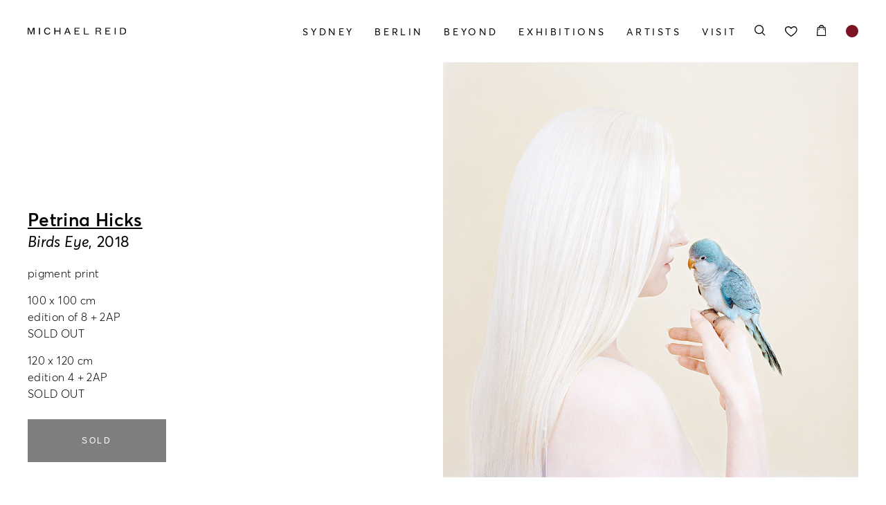

--- FILE ---
content_type: text/html; charset=UTF-8
request_url: https://michaelreid.com.au/stock/birds-eye/
body_size: 26476
content:
<!doctype html>

<html lang="en-AU" prefix="og: https://ogp.me/ns#" class="">

<head id="www-sitename-com" data-template-set="html5-reset-wordpress-theme">

	<meta charset="UTF-8">
<script type="text/javascript">
/* <![CDATA[ */
var gform;gform||(document.addEventListener("gform_main_scripts_loaded",function(){gform.scriptsLoaded=!0}),document.addEventListener("gform/theme/scripts_loaded",function(){gform.themeScriptsLoaded=!0}),window.addEventListener("DOMContentLoaded",function(){gform.domLoaded=!0}),gform={domLoaded:!1,scriptsLoaded:!1,themeScriptsLoaded:!1,isFormEditor:()=>"function"==typeof InitializeEditor,callIfLoaded:function(o){return!(!gform.domLoaded||!gform.scriptsLoaded||!gform.themeScriptsLoaded&&!gform.isFormEditor()||(gform.isFormEditor()&&console.warn("The use of gform.initializeOnLoaded() is deprecated in the form editor context and will be removed in Gravity Forms 3.1."),o(),0))},initializeOnLoaded:function(o){gform.callIfLoaded(o)||(document.addEventListener("gform_main_scripts_loaded",()=>{gform.scriptsLoaded=!0,gform.callIfLoaded(o)}),document.addEventListener("gform/theme/scripts_loaded",()=>{gform.themeScriptsLoaded=!0,gform.callIfLoaded(o)}),window.addEventListener("DOMContentLoaded",()=>{gform.domLoaded=!0,gform.callIfLoaded(o)}))},hooks:{action:{},filter:{}},addAction:function(o,r,e,t){gform.addHook("action",o,r,e,t)},addFilter:function(o,r,e,t){gform.addHook("filter",o,r,e,t)},doAction:function(o){gform.doHook("action",o,arguments)},applyFilters:function(o){return gform.doHook("filter",o,arguments)},removeAction:function(o,r){gform.removeHook("action",o,r)},removeFilter:function(o,r,e){gform.removeHook("filter",o,r,e)},addHook:function(o,r,e,t,n){null==gform.hooks[o][r]&&(gform.hooks[o][r]=[]);var d=gform.hooks[o][r];null==n&&(n=r+"_"+d.length),gform.hooks[o][r].push({tag:n,callable:e,priority:t=null==t?10:t})},doHook:function(r,o,e){var t;if(e=Array.prototype.slice.call(e,1),null!=gform.hooks[r][o]&&((o=gform.hooks[r][o]).sort(function(o,r){return o.priority-r.priority}),o.forEach(function(o){"function"!=typeof(t=o.callable)&&(t=window[t]),"action"==r?t.apply(null,e):e[0]=t.apply(null,e)})),"filter"==r)return e[0]},removeHook:function(o,r,t,n){var e;null!=gform.hooks[o][r]&&(e=(e=gform.hooks[o][r]).filter(function(o,r,e){return!!(null!=n&&n!=o.tag||null!=t&&t!=o.priority)}),gform.hooks[o][r]=e)}});
/* ]]> */
</script>


	<!-- Always force latest IE rendering engine (even in intranet) -->
	<!--[if IE ]>
	<meta http-equiv="X-UA-Compatible" content="IE=edge">
	<![endif]-->

	
	<title>Birds Eye - Michael Reid</title>

	<meta name="title" content="Birds Eye - Michael Reid">

	<!--Google will often use this as its description of your page/site. Make it good.-->
	<meta name="description" content="Contemporary Art &#8211; Sydney &amp; Berlin" />

	
	<meta name="Copyright" content="Copyright &copy; Michael Reid 2026. All Rights Reserved.">

	<meta name="viewport" content="width=device-width, initial-scale=1.0" />
	<!-- Application-specific meta tags -->
	
	<link rel="profile" href="http://gmpg.org/xfn/11" />
	<link rel="pingback" href="https://michaelreid.com.au/xmlrpc.php" />

	
					<script>document.documentElement.className = document.documentElement.className + ' yes-js js_active js'</script>
			
<!-- Google Tag Manager by PYS -->
    <script data-cfasync="false" data-pagespeed-no-defer>
	    window.dataLayerPYS = window.dataLayerPYS || [];
	</script>
<!-- End Google Tag Manager by PYS -->
<!-- Google Tag Manager for WordPress by gtm4wp.com -->
<script data-cfasync="false" data-pagespeed-no-defer>
	var gtm4wp_datalayer_name = "dataLayer";
	var dataLayer = dataLayer || [];
</script>
<!-- End Google Tag Manager for WordPress by gtm4wp.com -->
<!-- Search Engine Optimisation by Rank Math - https://rankmath.com/ -->
<meta name="description" content="pigment print 100 x 100 cm edition of 8 + 2AP SOLD OUT 120 x 120 cm edition 4 + 2AP SOLD OUT"/>
<meta name="robots" content="index, follow, max-snippet:-1, max-video-preview:-1, max-image-preview:large"/>
<link rel="canonical" href="https://michaelreid.com.au/stock/birds-eye/" />
<meta property="og:locale" content="en_US" />
<meta property="og:type" content="product" />
<meta property="og:title" content="Birds Eye - Michael Reid" />
<meta property="og:description" content="pigment print 100 x 100 cm edition of 8 + 2AP SOLD OUT 120 x 120 cm edition 4 + 2AP SOLD OUT" />
<meta property="og:url" content="https://michaelreid.com.au/stock/birds-eye/" />
<meta property="og:site_name" content="Michael Reid" />
<meta property="og:updated_time" content="2023-01-18T16:56:07+11:00" />
<meta property="og:image" content="https://media.michaelreid.com.au/wp-content/uploads/2022/12/27081544/BirdsEye.sRGB_.jpg" />
<meta property="og:image:secure_url" content="https://media.michaelreid.com.au/wp-content/uploads/2022/12/27081544/BirdsEye.sRGB_.jpg" />
<meta property="og:image:width" content="1024" />
<meta property="og:image:height" content="1024" />
<meta property="og:image:alt" content="&lt;em&gt;Birds Eye&lt;/em&gt;, 2018" />
<meta property="og:image:type" content="image/jpeg" />
<meta name="twitter:card" content="summary_large_image" />
<meta name="twitter:title" content="Birds Eye - Michael Reid" />
<meta name="twitter:description" content="pigment print 100 x 100 cm edition of 8 + 2AP SOLD OUT 120 x 120 cm edition 4 + 2AP SOLD OUT" />
<meta name="twitter:image" content="https://media.michaelreid.com.au/wp-content/uploads/2022/12/27081544/BirdsEye.sRGB_.jpg" />
<meta name="twitter:label1" content="Price" />
<meta name="twitter:data1" content="&#036;0" />
<meta name="twitter:label2" content="Availability" />
<meta name="twitter:data2" content="Out of stock" />
<script type="application/ld+json" class="rank-math-schema">{"@context":"https://schema.org","@graph":[{"@type":"Organization","@id":"https://michaelreid.com.au/#organization","name":"Michael Reid"},{"@type":"WebSite","@id":"https://michaelreid.com.au/#website","url":"https://michaelreid.com.au","name":"Michael Reid","publisher":{"@id":"https://michaelreid.com.au/#organization"},"inLanguage":"en-AU"},{"@type":"ImageObject","@id":"https://media.michaelreid.com.au/wp-content/uploads/2022/12/27081544/BirdsEye.sRGB_.jpg","url":"https://media.michaelreid.com.au/wp-content/uploads/2022/12/27081544/BirdsEye.sRGB_.jpg","width":"1024","height":"1024","inLanguage":"en-AU"},{"@type":"ItemPage","@id":"https://michaelreid.com.au/stock/birds-eye/#webpage","url":"https://michaelreid.com.au/stock/birds-eye/","name":"Birds Eye - Michael Reid","datePublished":"2018-05-07T04:00:00+10:00","dateModified":"2023-01-18T16:56:07+11:00","isPartOf":{"@id":"https://michaelreid.com.au/#website"},"primaryImageOfPage":{"@id":"https://media.michaelreid.com.au/wp-content/uploads/2022/12/27081544/BirdsEye.sRGB_.jpg"},"inLanguage":"en-AU"},{"@type":"Product","name":"Birds Eye - Michael Reid","description":"pigment print 100 x 100 cm edition of 8 + 2AP SOLD OUT 120 x 120 cm edition 4 + 2AP SOLD OUT","category":"Artwork","mainEntityOfPage":{"@id":"https://michaelreid.com.au/stock/birds-eye/#webpage"},"height":{"@type":"QuantitativeValue","unitCode":"CMT","value":"100"},"width":{"@type":"QuantitativeValue","unitCode":"CMT"},"depth":{"@type":"QuantitativeValue","unitCode":"CMT","value":"100"},"image":[{"@type":"ImageObject","url":"https://media.michaelreid.com.au/wp-content/uploads/2022/12/27081544/BirdsEye.sRGB_.jpg","height":"1024","width":"1024"},{"@type":"ImageObject","url":"https://media.michaelreid.com.au/wp-content/uploads/2022/12/27081539/BirdsEye.sRGB_-1.jpg","height":"1024","width":"1024"}],"additionalProperty":[{"@type":"PropertyValue","name":"pa_artwork-year","value":"2018"}],"@id":"https://michaelreid.com.au/stock/birds-eye/#richSnippet"}]}</script>
<!-- /Rank Math WordPress SEO plugin -->

<script type='application/javascript'  id='pys-version-script'>console.log('PixelYourSite Free version 11.0.2');</script>
<link rel='dns-prefetch' href='//www.googletagmanager.com' />
<link rel='dns-prefetch' href='//www.google.com' />
<link rel="alternate" type="application/rss+xml" title="Michael Reid &raquo; Feed" href="https://michaelreid.com.au/feed/" />
<link rel="alternate" type="application/rss+xml" title="Michael Reid &raquo; Comments Feed" href="https://michaelreid.com.au/comments/feed/" />
<link rel="alternate" title="oEmbed (JSON)" type="application/json+oembed" href="https://michaelreid.com.au/wp-json/oembed/1.0/embed?url=https%3A%2F%2Fmichaelreid.com.au%2Fstock%2Fbirds-eye%2F" />
<link rel="alternate" title="oEmbed (XML)" type="text/xml+oembed" href="https://michaelreid.com.au/wp-json/oembed/1.0/embed?url=https%3A%2F%2Fmichaelreid.com.au%2Fstock%2Fbirds-eye%2F&#038;format=xml" />
<style id='wp-img-auto-sizes-contain-inline-css' type='text/css'>
img:is([sizes=auto i],[sizes^="auto," i]){contain-intrinsic-size:3000px 1500px}
/*# sourceURL=wp-img-auto-sizes-contain-inline-css */
</style>
<link rel='stylesheet' id='sbi_styles-css' href='https://michaelreid.com.au/wp-content/plugins/instagram-feed/css/sbi-styles.min.css?ver=6.9.1' type='text/css' media='all' />
<link rel='stylesheet' id='wp-block-library-css' href='https://michaelreid.com.au/wp-includes/css/dist/block-library/style.min.css?ver=6.9' type='text/css' media='all' />
<style id='wp-block-library-inline-css' type='text/css'>
/*wp_block_styles_on_demand_placeholder:6969e76978915*/
/*# sourceURL=wp-block-library-inline-css */
</style>
<style id='classic-theme-styles-inline-css' type='text/css'>
/*! This file is auto-generated */
.wp-block-button__link{color:#fff;background-color:#32373c;border-radius:9999px;box-shadow:none;text-decoration:none;padding:calc(.667em + 2px) calc(1.333em + 2px);font-size:1.125em}.wp-block-file__button{background:#32373c;color:#fff;text-decoration:none}
/*# sourceURL=/wp-includes/css/classic-themes.min.css */
</style>
<link rel='stylesheet' id='woocommerce-layout-css' href='https://michaelreid.com.au/wp-content/plugins/woocommerce/assets/css/woocommerce-layout.css?ver=10.3.7' type='text/css' media='all' />
<link rel='stylesheet' id='woocommerce-smallscreen-css' href='https://michaelreid.com.au/wp-content/plugins/woocommerce/assets/css/woocommerce-smallscreen.css?ver=10.3.7' type='text/css' media='only screen and (max-width: 768px)' />
<link rel='stylesheet' id='woocommerce-general-css' href='https://michaelreid.com.au/wp-content/plugins/woocommerce/assets/css/woocommerce.css?ver=10.3.7' type='text/css' media='all' />
<style id='woocommerce-inline-inline-css' type='text/css'>
.woocommerce form .form-row .required { visibility: visible; }
/*# sourceURL=woocommerce-inline-inline-css */
</style>
<link rel='stylesheet' id='jquery-selectBox-css' href='https://michaelreid.com.au/wp-content/plugins/yith-woocommerce-wishlist/assets/css/jquery.selectBox.css?ver=1.2.0' type='text/css' media='all' />
<link rel='stylesheet' id='woocommerce_prettyPhoto_css-css' href='//michaelreid.com.au/wp-content/plugins/woocommerce/assets/css/prettyPhoto.css?ver=3.1.6' type='text/css' media='all' />
<link rel='stylesheet' id='yith-wcwl-main-css' href='https://michaelreid.com.au/wp-content/plugins/yith-woocommerce-wishlist/assets/css/style.css?ver=4.6.0' type='text/css' media='all' />
<style id='yith-wcwl-main-inline-css' type='text/css'>
 :root { --color-add-to-wishlist-background: rgb(125,19,37); --color-add-to-wishlist-text: #FFFFFF; --color-add-to-wishlist-border: rgb(125,19,37); --color-add-to-wishlist-background-hover: rgb(125,19,37); --color-add-to-wishlist-text-hover: #FFFFFF; --color-add-to-wishlist-border-hover: rgb(125,19,37); --rounded-corners-radius: 16px; --color-add-to-cart-background: #333333; --color-add-to-cart-text: #FFFFFF; --color-add-to-cart-border: #333333; --color-add-to-cart-background-hover: #4F4F4F; --color-add-to-cart-text-hover: #FFFFFF; --color-add-to-cart-border-hover: #4F4F4F; --add-to-cart-rounded-corners-radius: 16px; --color-button-style-1-background: #333333; --color-button-style-1-text: #FFFFFF; --color-button-style-1-border: #333333; --color-button-style-1-background-hover: #4F4F4F; --color-button-style-1-text-hover: #FFFFFF; --color-button-style-1-border-hover: #4F4F4F; --color-button-style-2-background: #333333; --color-button-style-2-text: #FFFFFF; --color-button-style-2-border: #333333; --color-button-style-2-background-hover: #4F4F4F; --color-button-style-2-text-hover: #FFFFFF; --color-button-style-2-border-hover: #4F4F4F; --color-wishlist-table-background: #FFFFFF; --color-wishlist-table-text: #6d6c6c; --color-wishlist-table-border: #FFFFFF; --color-headers-background: #F4F4F4; --color-share-button-color: #FFFFFF; --color-share-button-color-hover: #FFFFFF; --color-fb-button-background: #39599E; --color-fb-button-background-hover: #595A5A; --color-tw-button-background: #45AFE2; --color-tw-button-background-hover: #595A5A; --color-pr-button-background: #AB2E31; --color-pr-button-background-hover: #595A5A; --color-em-button-background: #FBB102; --color-em-button-background-hover: #595A5A; --color-wa-button-background: #00A901; --color-wa-button-background-hover: #595A5A; --feedback-duration: 3s } 
 :root { --color-add-to-wishlist-background: rgb(125,19,37); --color-add-to-wishlist-text: #FFFFFF; --color-add-to-wishlist-border: rgb(125,19,37); --color-add-to-wishlist-background-hover: rgb(125,19,37); --color-add-to-wishlist-text-hover: #FFFFFF; --color-add-to-wishlist-border-hover: rgb(125,19,37); --rounded-corners-radius: 16px; --color-add-to-cart-background: #333333; --color-add-to-cart-text: #FFFFFF; --color-add-to-cart-border: #333333; --color-add-to-cart-background-hover: #4F4F4F; --color-add-to-cart-text-hover: #FFFFFF; --color-add-to-cart-border-hover: #4F4F4F; --add-to-cart-rounded-corners-radius: 16px; --color-button-style-1-background: #333333; --color-button-style-1-text: #FFFFFF; --color-button-style-1-border: #333333; --color-button-style-1-background-hover: #4F4F4F; --color-button-style-1-text-hover: #FFFFFF; --color-button-style-1-border-hover: #4F4F4F; --color-button-style-2-background: #333333; --color-button-style-2-text: #FFFFFF; --color-button-style-2-border: #333333; --color-button-style-2-background-hover: #4F4F4F; --color-button-style-2-text-hover: #FFFFFF; --color-button-style-2-border-hover: #4F4F4F; --color-wishlist-table-background: #FFFFFF; --color-wishlist-table-text: #6d6c6c; --color-wishlist-table-border: #FFFFFF; --color-headers-background: #F4F4F4; --color-share-button-color: #FFFFFF; --color-share-button-color-hover: #FFFFFF; --color-fb-button-background: #39599E; --color-fb-button-background-hover: #595A5A; --color-tw-button-background: #45AFE2; --color-tw-button-background-hover: #595A5A; --color-pr-button-background: #AB2E31; --color-pr-button-background-hover: #595A5A; --color-em-button-background: #FBB102; --color-em-button-background-hover: #595A5A; --color-wa-button-background: #00A901; --color-wa-button-background-hover: #595A5A; --feedback-duration: 3s } 
/*# sourceURL=yith-wcwl-main-inline-css */
</style>
<link rel='stylesheet' id='brands-styles-css' href='https://michaelreid.com.au/wp-content/plugins/woocommerce/assets/css/brands.css?ver=10.3.7' type='text/css' media='all' />
<link rel='stylesheet' id='swiper-css-css' href='https://michaelreid.com.au/wp-content/themes/michaelreid-reconciled/assets/css/swiper-bundle.min.css?ver=1705374591' type='text/css' media='all' />
<link rel='stylesheet' id='my-style-css' href='https://michaelreid.com.au/wp-content/themes/michaelreid-reconciled/assets/css/style.min.css?ver=1713504251' type='text/css' media='all' />
<link rel='stylesheet' id='woo-css' href='https://michaelreid.com.au/wp-content/themes/michaelreid-reconciled/assets/css/woo.min.css?ver=1705374592' type='text/css' media='all' />
<link rel='stylesheet' id='woo-forms-css' href='https://michaelreid.com.au/wp-content/themes/michaelreid-reconciled/assets/css/woo_forms.min.css?ver=1705374594' type='text/css' media='all' />
<link rel='stylesheet' id='woo-product-css' href='https://michaelreid.com.au/wp-content/themes/michaelreid-reconciled/assets/css/woo_product.min.css?ver=1705374594' type='text/css' media='all' />
<link rel='stylesheet' id='select2-css' href='https://michaelreid.com.au/wp-content/plugins/woocommerce/assets/css/select2.css?ver=10.3.7' type='text/css' media='all' />
<script type="text/javascript" id="woocommerce-google-analytics-integration-gtag-js-after">
/* <![CDATA[ */
/* Google Analytics for WooCommerce (gtag.js) */
					window.dataLayerPYS = window.dataLayerPYS || [];
					function gtag(){dataLayerPYS.push(arguments);}
					// Set up default consent state.
					for ( const mode of [{"analytics_storage":"denied","ad_storage":"denied","ad_user_data":"denied","ad_personalization":"denied","region":["AT","BE","BG","HR","CY","CZ","DK","EE","FI","FR","DE","GR","HU","IS","IE","IT","LV","LI","LT","LU","MT","NL","NO","PL","PT","RO","SK","SI","ES","SE","GB","CH"]}] || [] ) {
						gtag( "consent", "default", { "wait_for_update": 500, ...mode } );
					}
					gtag("js", new Date());
					gtag("set", "developer_id.dOGY3NW", true);
					gtag("config", "G-2545EXLS5P", {"track_404":true,"allow_google_signals":true,"logged_in":false,"linker":{"domains":[],"allow_incoming":true},"custom_map":{"dimension1":"logged_in"}});
//# sourceURL=woocommerce-google-analytics-integration-gtag-js-after
/* ]]> */
</script>
<script type="text/javascript" src="https://michaelreid.com.au/wp-content/themes/michaelreid-reconciled/assets/js/jquery-3.4.1.min.js?ver=1705374654" id="jquery-js"></script>
<script type="text/javascript" src="https://michaelreid.com.au/wp-content/plugins/woocommerce/assets/js/jquery-blockui/jquery.blockUI.min.js?ver=2.7.0-wc.10.3.7" id="wc-jquery-blockui-js" defer="defer" data-wp-strategy="defer"></script>
<script type="text/javascript" id="wc-add-to-cart-js-extra">
/* <![CDATA[ */
var wc_add_to_cart_params = {"ajax_url":"/wp-admin/admin-ajax.php","wc_ajax_url":"/?wc-ajax=%%endpoint%%","i18n_view_cart":"View cart","cart_url":"https://michaelreid.com.au/cart/","is_cart":"","cart_redirect_after_add":"yes"};
//# sourceURL=wc-add-to-cart-js-extra
/* ]]> */
</script>
<script type="text/javascript" src="https://michaelreid.com.au/wp-content/plugins/woocommerce/assets/js/frontend/add-to-cart.min.js?ver=10.3.7" id="wc-add-to-cart-js" defer="defer" data-wp-strategy="defer"></script>
<script type="text/javascript" id="wc-single-product-js-extra">
/* <![CDATA[ */
var wc_single_product_params = {"i18n_required_rating_text":"Please select a rating","i18n_rating_options":["1 of 5 stars","2 of 5 stars","3 of 5 stars","4 of 5 stars","5 of 5 stars"],"i18n_product_gallery_trigger_text":"View full-screen image gallery","review_rating_required":"yes","flexslider":{"rtl":false,"animation":"slide","smoothHeight":true,"directionNav":false,"controlNav":"thumbnails","slideshow":false,"animationSpeed":500,"animationLoop":false,"allowOneSlide":false},"zoom_enabled":"","zoom_options":[],"photoswipe_enabled":"","photoswipe_options":{"shareEl":false,"closeOnScroll":false,"history":false,"hideAnimationDuration":0,"showAnimationDuration":0},"flexslider_enabled":""};
//# sourceURL=wc-single-product-js-extra
/* ]]> */
</script>
<script type="text/javascript" src="https://michaelreid.com.au/wp-content/plugins/woocommerce/assets/js/frontend/single-product.min.js?ver=10.3.7" id="wc-single-product-js" defer="defer" data-wp-strategy="defer"></script>
<script type="text/javascript" src="https://michaelreid.com.au/wp-content/plugins/woocommerce/assets/js/js-cookie/js.cookie.min.js?ver=2.1.4-wc.10.3.7" id="wc-js-cookie-js" defer="defer" data-wp-strategy="defer"></script>
<script type="text/javascript" id="woocommerce-js-extra">
/* <![CDATA[ */
var woocommerce_params = {"ajax_url":"/wp-admin/admin-ajax.php","wc_ajax_url":"/?wc-ajax=%%endpoint%%","i18n_password_show":"Show password","i18n_password_hide":"Hide password"};
//# sourceURL=woocommerce-js-extra
/* ]]> */
</script>
<script type="text/javascript" src="https://michaelreid.com.au/wp-content/plugins/woocommerce/assets/js/frontend/woocommerce.min.js?ver=10.3.7" id="woocommerce-js" defer="defer" data-wp-strategy="defer"></script>
<script type="text/javascript" src="https://michaelreid.com.au/wp-content/plugins/woocommerce/assets/js/selectWoo/selectWoo.full.min.js?ver=1.0.9-wc.10.3.7" id="selectWoo-js" defer="defer" data-wp-strategy="defer"></script>
<script type="text/javascript" src="https://michaelreid.com.au/wp-content/plugins/pixelyoursite/dist/scripts/jquery.bind-first-0.2.3.min.js?ver=6.9" id="jquery-bind-first-js"></script>
<script type="text/javascript" src="https://michaelreid.com.au/wp-content/plugins/pixelyoursite/dist/scripts/js.cookie-2.1.3.min.js?ver=2.1.3" id="js-cookie-pys-js"></script>
<script type="text/javascript" src="https://michaelreid.com.au/wp-content/plugins/pixelyoursite/dist/scripts/tld.min.js?ver=2.3.1" id="js-tld-js"></script>
<script type="text/javascript" id="pys-js-extra">
/* <![CDATA[ */
var pysOptions = {"staticEvents":{"facebook":{"woo_view_content":[{"delay":0,"type":"static","name":"ViewContent","pixelIds":["1118159985060662"],"eventID":"2ef26f8c-c071-4b98-9f05-9a32a9faf745","params":{"content_ids":["8784"],"content_type":"product_group","content_name":"Birds Eye","category_name":"Artwork","value":"0","currency":"AUD","contents":[{"id":"8784","quantity":1}],"product_price":"0","page_title":"Birds Eye","post_type":"product","post_id":8784,"plugin":"PixelYourSite","user_role":"guest","event_url":"michaelreid.com.au/stock/birds-eye/"},"e_id":"woo_view_content","ids":[],"hasTimeWindow":false,"timeWindow":0,"woo_order":"","edd_order":""}],"init_event":[{"delay":0,"type":"static","ajaxFire":false,"name":"PageView","pixelIds":["1118159985060662"],"eventID":"98523f2c-08f1-40ab-8676-cf22d47f994e","params":{"page_title":"Birds Eye","post_type":"product","post_id":8784,"plugin":"PixelYourSite","user_role":"guest","event_url":"michaelreid.com.au/stock/birds-eye/"},"e_id":"init_event","ids":[],"hasTimeWindow":false,"timeWindow":0,"woo_order":"","edd_order":""}]}},"dynamicEvents":{"automatic_event_form":{"facebook":{"delay":0,"type":"dyn","name":"Form","pixelIds":["1118159985060662"],"eventID":"6e0d831c-522c-4004-87ec-991e943d7ea1","params":{"page_title":"Birds Eye","post_type":"product","post_id":8784,"plugin":"PixelYourSite","user_role":"guest","event_url":"michaelreid.com.au/stock/birds-eye/"},"e_id":"automatic_event_form","ids":[],"hasTimeWindow":false,"timeWindow":0,"woo_order":"","edd_order":""}},"automatic_event_download":{"facebook":{"delay":0,"type":"dyn","name":"Download","extensions":["","doc","exe","js","pdf","ppt","tgz","zip","xls"],"pixelIds":["1118159985060662"],"eventID":"4013e7fe-824b-496c-a402-46137defe2a6","params":{"page_title":"Birds Eye","post_type":"product","post_id":8784,"plugin":"PixelYourSite","user_role":"guest","event_url":"michaelreid.com.au/stock/birds-eye/"},"e_id":"automatic_event_download","ids":[],"hasTimeWindow":false,"timeWindow":0,"woo_order":"","edd_order":""}},"automatic_event_comment":{"facebook":{"delay":0,"type":"dyn","name":"Comment","pixelIds":["1118159985060662"],"eventID":"f5dd8b90-e224-4dad-b521-93faacc3aa0e","params":{"page_title":"Birds Eye","post_type":"product","post_id":8784,"plugin":"PixelYourSite","user_role":"guest","event_url":"michaelreid.com.au/stock/birds-eye/"},"e_id":"automatic_event_comment","ids":[],"hasTimeWindow":false,"timeWindow":0,"woo_order":"","edd_order":""}},"woo_add_to_cart_on_button_click":{"facebook":{"delay":0,"type":"dyn","name":"AddToCart","pixelIds":["1118159985060662"],"eventID":"0ad76308-25fd-4828-8380-a6ef7c16863a","params":{"page_title":"Birds Eye","post_type":"product","post_id":8784,"plugin":"PixelYourSite","user_role":"guest","event_url":"michaelreid.com.au/stock/birds-eye/"},"e_id":"woo_add_to_cart_on_button_click","ids":[],"hasTimeWindow":false,"timeWindow":0,"woo_order":"","edd_order":""}}},"triggerEvents":[],"triggerEventTypes":[],"facebook":{"pixelIds":["1118159985060662"],"advancedMatching":[],"advancedMatchingEnabled":false,"removeMetadata":false,"wooVariableAsSimple":false,"serverApiEnabled":false,"wooCRSendFromServer":false,"send_external_id":null,"enabled_medical":false,"do_not_track_medical_param":["event_url","post_title","page_title","landing_page","content_name","categories","category_name","tags"],"meta_ldu":false},"ga":{"trackingIds":["UA-83661881-1"],"commentEventEnabled":true,"downloadEnabled":true,"formEventEnabled":true,"crossDomainEnabled":false,"crossDomainAcceptIncoming":false,"crossDomainDomains":[],"isDebugEnabled":[],"serverContainerUrls":{"UA-83661881-1":{"enable_server_container":"","server_container_url":"","transport_url":""}},"additionalConfig":{"UA-83661881-1":{"first_party_collection":true}},"disableAdvertisingFeatures":false,"disableAdvertisingPersonalization":false,"wooVariableAsSimple":true,"custom_page_view_event":false},"debug":"","siteUrl":"https://michaelreid.com.au","ajaxUrl":"https://michaelreid.com.au/wp-admin/admin-ajax.php","ajax_event":"a0bd8770cd","enable_remove_download_url_param":"1","cookie_duration":"7","last_visit_duration":"60","enable_success_send_form":"","ajaxForServerEvent":"1","ajaxForServerStaticEvent":"1","send_external_id":"1","external_id_expire":"180","track_cookie_for_subdomains":"1","google_consent_mode":"1","gdpr":{"ajax_enabled":false,"all_disabled_by_api":false,"facebook_disabled_by_api":false,"analytics_disabled_by_api":false,"google_ads_disabled_by_api":false,"pinterest_disabled_by_api":false,"bing_disabled_by_api":false,"externalID_disabled_by_api":false,"facebook_prior_consent_enabled":true,"analytics_prior_consent_enabled":true,"google_ads_prior_consent_enabled":null,"pinterest_prior_consent_enabled":true,"bing_prior_consent_enabled":true,"cookiebot_integration_enabled":false,"cookiebot_facebook_consent_category":"marketing","cookiebot_analytics_consent_category":"statistics","cookiebot_tiktok_consent_category":"marketing","cookiebot_google_ads_consent_category":"marketing","cookiebot_pinterest_consent_category":"marketing","cookiebot_bing_consent_category":"marketing","consent_magic_integration_enabled":false,"real_cookie_banner_integration_enabled":false,"cookie_notice_integration_enabled":false,"cookie_law_info_integration_enabled":false,"analytics_storage":{"enabled":true,"value":"granted","filter":false},"ad_storage":{"enabled":true,"value":"granted","filter":false},"ad_user_data":{"enabled":true,"value":"granted","filter":false},"ad_personalization":{"enabled":true,"value":"granted","filter":false}},"cookie":{"disabled_all_cookie":false,"disabled_start_session_cookie":false,"disabled_advanced_form_data_cookie":false,"disabled_landing_page_cookie":false,"disabled_first_visit_cookie":false,"disabled_trafficsource_cookie":false,"disabled_utmTerms_cookie":false,"disabled_utmId_cookie":false},"tracking_analytics":{"TrafficSource":"direct","TrafficLanding":"undefined","TrafficUtms":[],"TrafficUtmsId":[]},"GATags":{"ga_datalayer_type":"default","ga_datalayer_name":"dataLayerPYS"},"woo":{"enabled":true,"enabled_save_data_to_orders":true,"addToCartOnButtonEnabled":true,"addToCartOnButtonValueEnabled":true,"addToCartOnButtonValueOption":"price","singleProductId":8784,"removeFromCartSelector":"form.woocommerce-cart-form .remove","addToCartCatchMethod":"add_cart_js","is_order_received_page":false,"containOrderId":false},"edd":{"enabled":false},"cache_bypass":"1768548201"};
//# sourceURL=pys-js-extra
/* ]]> */
</script>
<script type="text/javascript" src="https://michaelreid.com.au/wp-content/plugins/pixelyoursite/dist/scripts/public.js?ver=11.0.2" id="pys-js"></script>
<link rel="https://api.w.org/" href="https://michaelreid.com.au/wp-json/" /><link rel="alternate" title="JSON" type="application/json" href="https://michaelreid.com.au/wp-json/wp/v2/product/8784" /><meta name="generator" content="WordPress 6.9" />
<link rel='shortlink' href='https://michaelreid.com.au/?p=8784' />
<!-- Google Tag Manager -->
<script>(function(w,d,s,l,i){w[l]=w[l]||[];w[l].push({'gtm.start':
new Date().getTime(),event:'gtm.js'});var f=d.getElementsByTagName(s)[0],
j=d.createElement(s),dl=l!='dataLayer'?'&l='+l:'';j.async=true;j.src=
'https://www.googletagmanager.com/gtm.js?id='+i+dl;f.parentNode.insertBefore(j,f);
})(window,document,'script','dataLayer','GTM-5KWLH8D');</script>
<!-- End Google Tag Manager --><script>  var el_i13_login_captcha=null; var el_i13_register_captcha=null; </script><script>
$(document).ready(function() {
    // Update image attributes
    $('a[aria-label="Painting Now 2023: Kathryn Cowen (opens in a new tab)"] .img-hover-scale img').attr('src', 'https://media.michaelreid.com.au/wp-content/uploads/2023/09/21110245/Kathryn_slider1.jpg')
    .attr('data-src', 'https://media.michaelreid.com.au/wp-content/uploads/2023/09/21110245/Kathryn_slider1.jpg')
    .attr('data-srcset', 'https://media.michaelreid.com.au/wp-content/uploads/2023/09/21110245/Kathryn_slider1.jpg 1000w');
    
    // Update the style of img-wrap div
    $('a[aria-label="Painting Now 2023: Kathryn Cowen (opens in a new tab)"] .img-wrap').attr('style', '--aspect-ratio-crop:768/512');
});
	
	$(document).ready(function() {
    // Update image attributes for Megan Hales
    $('a[aria-label="Painting Now 2023: Megan Hales (opens in a new tab)"] .img-hover-scale img').attr('src', 'https://media.michaelreid.com.au/wp-content/uploads/2023/09/25130606/Megan_slider1-1.jpg')
    .attr('data-src', 'https://media.michaelreid.com.au/wp-content/uploads/2023/09/25130606/Megan_slider1-1.jpg')
    .attr('data-srcset', 'https://media.michaelreid.com.au/wp-content/uploads/2023/09/25130606/Megan_slider1-1.jpg 1000w');
    
    // Update the style of img-wrap div
    $('a[aria-label="Painting Now 2023: Megan Hales (opens in a new tab)"] .img-wrap').attr('style', '--aspect-ratio-crop:768/512');
});



</script>

<!-- Google Tag Manager for WordPress by gtm4wp.com -->
<!-- GTM Container placement set to automatic -->
<script data-cfasync="false" data-pagespeed-no-defer type="text/javascript">
	var dataLayer_content = {"pagePostType":"product","pagePostType2":"single-product","pagePostAuthor":"Lily Fenwicke"};
	dataLayer.push( dataLayer_content );
</script>
<script data-cfasync="false" data-pagespeed-no-defer type="text/javascript">
(function(w,d,s,l,i){w[l]=w[l]||[];w[l].push({'gtm.start':
new Date().getTime(),event:'gtm.js'});var f=d.getElementsByTagName(s)[0],
j=d.createElement(s),dl=l!='dataLayer'?'&l='+l:'';j.async=true;j.src=
'//www.googletagmanager.com/gtm.js?id='+i+dl;f.parentNode.insertBefore(j,f);
})(window,document,'script','dataLayer','GTM-5KWLH8D');
</script>
<!-- End Google Tag Manager for WordPress by gtm4wp.com --><!-- Analytics by WP Statistics - https://wp-statistics.com -->
	<noscript><style>.woocommerce-product-gallery{ opacity: 1 !important; }</style></noscript>
	<link rel="icon" href="https://michaelreid.com.au/wp-content/uploads/2022/10/MR-Sydney-logo.svg" sizes="32x32" />
<link rel="icon" href="https://michaelreid.com.au/wp-content/uploads/2022/10/MR-Sydney-logo.svg" sizes="192x192" />
<link rel="apple-touch-icon" href="https://michaelreid.com.au/wp-content/uploads/2022/10/MR-Sydney-logo.svg" />
<meta name="msapplication-TileImage" content="https://michaelreid.com.au/wp-content/uploads/2022/10/MR-Sydney-logo.svg" />
		<style type="text/css" id="wp-custom-css">
			body.page-id-34036 .block-rotating-slider {
	display: none !important;
}

.exhibition-list-submit,
#field_1_12 {
	opacity: 0;
	position: relative;
	z-index: -1;
}

.recaptcha-links {
    width: 100%!important;
}
.gfield_visibility_hidden {
	visibility: hidden;
	height: 0;
}

.gform_ajax_spinner {
	position: relative;
	left: 20px;
}

.mailinglist-open {
	text-align: center;
}


.exhibition-mailing-list form {
	width: 100%;
    max-width: 992px;
    margin: 0 auto;
    text-align: left;
    padding: 0 5px;
    position: relative;
}
.exhibition-mailing-list .gform_footer {
	    position: absolute;
    top: 0;
    right: 0;
}
@media (max-width: 992px) {
	.exhibition-mailing-list .gform_footer {
	position:relative;
		text-align: center;
		margin-top:20px;
	}
}
.exhibition-mailing-list .recaptcha-links {
	margin-top: 50px;
}
.exhibition-mailing-list .gform_fields .gfield:nth-child(2), .exhibition-mailing-list .gform_fields .gfield:nth-child(3), .exhibition-mailing-list .gform_fields .gfield:nth-child(4) {
    width: 25%;
}
@media (max-width: 992px){
	.exhibition-mailing-list .gform_fields .gfield:nth-child(2), .exhibition-mailing-list .gform_fields .gfield:nth-child(3), .exhibition-mailing-list .gform_fields .gfield:nth-child(4) {
    width: 100%;
}
}
.exhibition-mailing-list  .gform_footer .button{
	padding: 15px 30px!important;
    border: 1px solid #7d1325;
    background: #7d1325;
    color: #fff;
    text-align: center;
    font-family: Arial;
    font-style: normal;
    line-height: normal;
    font-size: 12px!important;
    letter-spacing: 2.7px;
    margin-top: 0!important;
    font-weight: 500;
    font-size: 12px;
    font-size: .66667rem;
    letter-spacing: .15rem;
    text-transform: uppercase;
    height: auto!important;
}
.exhibition-mailing-list  .gform_footer .button:hover {
	    background: transparent;
    color: #7d1325;
}

.exhibitions-filter {
	display: none;
}

div.variation-wrap {
	display: none;
}

@media (max-width: 767px) {
	.page-template-tpl-sydney-berlin-home .block.block-grid-exhibitions .grid-container .img-wrap.custom-crop img, .page-template-tpl-sydney-berlin-home .block.block-internal-links .grid-container .img-wrap.custom-crop img, .page-template-tpl-sydney-berlin-home .block.block-site-links .grid-container .img-wrap.custom-crop img, .page-template-tpl-sydney-berlin-home .block.block-sydney_berlin-links .grid-container .img-wrap.custom-crop img {
		object-position: center;
	}
}

.page-template-tpl-calendar .exhibitions-on-wrap.grid-container {
    width: 100%;
    margin: 0 auto
}

@media only screen and (min-width: 768px) {
    .page-template-tpl-calendar .exhibitions-on-wrap.grid-container {
        width:70%
    }
}

.page-template-tpl-calendar .exhibitions-on-wrap.grid-container .grid-item {
    display: grid;
    grid-template-columns: repeat(1,1fr);
    margin-bottom: 0
}

@media only screen and (min-width: 1400px) {
    .page-template-tpl-calendar .exhibitions-on-wrap.grid-container .grid-item {
        grid-template-columns:repeat(2,1fr)
    }
}

.page-template-tpl-calendar .exhibitions-on-wrap.grid-container .grid-item .exhibition-info {
    position: relative;
    background-color: var(--block-grey);
    padding: 40px;
	justify-content: center;
}

.page-template-tpl-calendar .exhibitions-on-wrap.grid-container .grid-item .exhibition-info .h1 {
    color: #000
}

.page-template-tpl-calendar .exhibitions-on-wrap.grid-container .grid-item .exhibition-info .content {
    width: 100%;
    max-width: 500px
}
 .page-template-tpl-calendar .exhibitions-on-wrap.grid-container .grid-item .exhibition-info .locations-wrap {
	 display: none !Important;
}
@media only screen and (min-width: 1400px) {
    .page-template-tpl-calendar .exhibitions-on-wrap.grid-container .grid-item .exhibition-info .locations-wrap {
        position:absolute;
        top: 40px;
        left: 40px
    }
}

.page-template-tpl-calendar .exhibitions-on-wrap.grid-container .grid-item .img-wrap {
    margin-bottom: 0
}

@media only screen and (min-width: 1400px) {
    .page-template-tpl-calendar .exhibitions-on-wrap.grid-container .grid-item:nth-child(odd) .column1 {
        order:2
    }
}

@media only screen and (min-width: 1400px) {
    .page-template-tpl-calendar .exhibitions-on-wrap.grid-container .grid-item.full-width {
        grid-template-columns:repeat(1,1fr)
    }
}

.page-template-tpl-calendar .exhibitions-on-wrap.grid-container .grid-item.full-width .img-wrap {
    height: 500px
}

.page-template-tpl-calendar .exhibitions-on-wrap.grid-container .grid-item.full-width .exhibition-info {
    position: absolute;
    left: 0;
    right: 0;
    top: 0;
    bottom: 0;
    background-color: rgba(0,0,0,.5019607843137255);
    justify-content: center;
    text-align: center;
    color: #fff;
    transition: all .5s
}

.page-template-tpl-calendar .exhibitions-on-wrap.grid-container .grid-item.full-width .exhibition-info .exhibition-description {
    height: 0;
    opacity: 0;
    transition: all .5s
}

.page-template-tpl-calendar .exhibitions-on-wrap.grid-container .grid-item.full-width .exhibition-info:hover {
    background-color: rgba(0,0,0,.8)
}

.page-template-tpl-calendar .exhibitions-on-wrap.grid-container .grid-item.full-width .exhibition-info:hover .exhibition-description {
    height: 48px;
    opacity: 1
}

.page-template-tpl-calendar .exhibitions-on-wrap.grid-container .grid-item.full-width .exhibition-info .h1 {
    color: #fff
}

.page-template-tpl-calendar .grey-background-blocks>.block:nth-child(2n) {
    background-color: var(--block-grey)!important
}


.page-template-tpl-calendar .open-interest-modal:hover {
	cursor: pointer;
}

.page-template-tpl-calendar .block .grid-container .grid-item .img-wrap.square-crop:after {
	padding-bottom: 50%
}

.page-template-tpl-calendar .block .grid-container .grid-item .gfield {
	margin-top: 20px !Important;
}

.page-template-tpl-calendar .block .grid-container .grid-item .gform-footer {
	margin-top: 50px;
}

#field_19_16 {
	display: none !important;
}		</style>
		
	<style>
		:root {
			--primary-color: #7d1325;
			--block-grey: #f8f8f8;
			--image-bg: #f2f2f2;
		}
	</style>

</head>

<body class="wp-singular product-template-default single single-product postid-8784 wp-theme-michaelreid-reconciled theme-michaelreid-reconciled woocommerce woocommerce-page woocommerce-no-js desktop">

	<div class="wrapper d-flex flex-column">

		
		<header id="header">
			<div class="header-inner">

				<div id="bg-nav-wrap" >
    <div class="d-flex align-items-start align-items-sm-center justify-content-sm-center flex-column flex-sm-row">
        <nav id="nav" role="navigation">
                <div class="menu-main-menu-col-1-container"><ul id="menu-main-menu-col-1" class="menu"><li id="menu-item-5674" class="menu-item menu-item-type-post_type menu-item-object-page menu-item-home menu-item-has-children menu-item-5674"><a href="https://michaelreid.com.au/">Galleries</a>
<ul class="sub-menu">
	<li id="menu-item-5234" class="menu-item menu-item-type-post_type menu-item-object-page menu-item-5234"><a href="https://michaelreid.com.au/sydney/">Sydney</a></li>
	<li id="menu-item-34341" class="menu-item menu-item-type-post_type menu-item-object-page menu-item-34341"><a href="https://michaelreid.com.au/berlin/">Berlin</a></li>
	<li id="menu-item-5233" class="menu-item menu-item-type-post_type menu-item-object-page menu-item-5233"><a href="https://michaelreid.com.au/contact/">Visit</a></li>
</ul>
</li>
</ul></div><div class="menu-main-menu-col-2-sydney-berlin-container"><ul id="menu-main-menu-col-2-sydney-berlin" class="menu"><li id="menu-item-442" class="menu-item menu-item-type-custom menu-item-object-custom menu-item-has-children menu-item-442"><a>Art</a>
<ul class="sub-menu">
	<li id="menu-item-5237" class="menu-item menu-item-type-post_type menu-item-object-page menu-item-5237"><a href="https://michaelreid.com.au/art/">Exhibitions</a></li>
	<li id="menu-item-5235" class="menu-item menu-item-type-post_type menu-item-object-page menu-item-5235"><a href="https://michaelreid.com.au/artists/">Artists</a></li>
	<li id="menu-item-5236" class="menu-item menu-item-type-post_type menu-item-object-page menu-item-5236"><a href="https://michaelreid.com.au/stockroom/">Stockroom</a></li>
	<li id="menu-item-5472" class="menu-item menu-item-type-post_type menu-item-object-page menu-item-5472"><a href="https://michaelreid.com.au/private-sales/">Private sales</a></li>
	<li id="menu-item-5676" class="menu-item menu-item-type-post_type menu-item-object-page menu-item-5676"><a href="https://michaelreid.com.au/past-exhibitions/">Archive</a></li>
</ul>
</li>
</ul></div><div class="menu-main-menu-col-3-container"><ul id="menu-main-menu-col-3" class="menu"><li id="menu-item-432" class="menu-item menu-item-type-custom menu-item-object-custom menu-item-has-children menu-item-432"><a href="/about">About</a>
<ul class="sub-menu">
	<li id="menu-item-5688" class="menu-item menu-item-type-custom menu-item-object-custom menu-item-5688"><a href="/about?#team">Our team</a></li>
	<li id="menu-item-5241" class="menu-item menu-item-type-custom menu-item-object-custom menu-item-5241"><a href="/about?#galleries">Our other galleries</a></li>
	<li id="menu-item-5689" class="menu-item menu-item-type-custom menu-item-object-custom menu-item-5689"><a href="/about?#app">Our app</a></li>
</ul>
</li>
</ul></div><div class="menu-main-menu-col-4-container"><ul id="menu-main-menu-col-4" class="menu"><li id="menu-item-5673" class="menu-item menu-item-type-post_type menu-item-object-page menu-item-5673"><a href="https://michaelreid.com.au/wishlist/">Wishlist</a></li>
<li id="menu-item-423" class="link-subscribe menu-item menu-item-type-custom menu-item-object-custom menu-item-423"><a>Subscribe</a></li>
<li id="menu-item-5646" class="menu-item menu-item-type-post_type menu-item-object-page menu-item-5646"><a href="https://michaelreid.com.au/contact/">Contact</a></li>
</ul></div>        </nav>

                <div class="logos-wrap">
            <div class="sites-expand-menu ">
                <a class="d-inline-block d-sm-none">Visit Our Sites</a> 
                <div class="sites-list">
                    <ul class="d-flex justify-content-center flex-column flex-sm-row">
                                                    <li>
                                <a href="https://michaelreid.com.au/beyond/" target="">
                                    <div class="name d-block d-sm-none">
                                                                            </div>
                                    <img src="https://media.michaelreid.com.au/wp-content/uploads/2024/03/01160343/MR-Galleries-Logos-MR-Beyond.svg" alt="" class="hover-rotate d-none d-sm-block">
                                </a>
                            </li>
                                                    <li>
                                <a href="https://michaelreidmurrurundi.com.au/" target="_blank">
                                    <div class="name d-block d-sm-none">
                                        Murrurundi                                    </div>
                                    <img src="https://michaelreid.com.au/wp-content/uploads/2022/10/MR-Murrurundi-logo.svg" alt="" class="hover-rotate d-none d-sm-block">
                                </a>
                            </li>
                                                    <li>
                                <a href="https://michaelreidnorthernbeaches.com.au" target="_blank">
                                    <div class="name d-block d-sm-none">
                                        Northern Beaches                                    </div>
                                    <img src="https://michaelreid.com.au/wp-content/uploads/2022/10/MR-Northern-Beaches-logo.svg" alt="" class="hover-rotate d-none d-sm-block">
                                </a>
                            </li>
                                                    <li>
                                <a href="https://michaelreidsouthernhighlands.com.au" target="_blank">
                                    <div class="name d-block d-sm-none">
                                        Southern Highlands                                    </div>
                                    <img src="https://michaelreid.com.au/wp-content/uploads/2022/10/MR-Southern-Highlands-logo.svg" alt="" class="hover-rotate d-none d-sm-block">
                                </a>
                            </li>
                                                    <li>
                                <a href="https://michaelreidclay.com.au" target="_blank">
                                    <div class="name d-block d-sm-none">
                                        Clay                                    </div>
                                    <img src="https://michaelreid.com.au/wp-content/uploads/2022/10/MR-Clay-logo.svg" alt="" class="hover-rotate d-none d-sm-block">
                                </a>
                            </li>
                                                    <li>
                                <a href="#" target="">
                                    <div class="name d-block d-sm-none">
                                                                            </div>
                                    <img src="https://media.michaelreid.com.au/wp-content/uploads/2024/03/01160402/MR-Ventures-Logos-Ventures.svg" alt="" class="hover-rotate d-none d-sm-block">
                                </a>
                            </li>
                             
                    </ul>
                </div>
            </div>
        </div>
            </div>

    <div class="search-wrap-mobile d-block d-sm-none">
        <form role="search" method="get" id="searchformmobile" action="https://michaelreid.com.au/">
            <div class="d-flex justify-content-between">
                <input type="text" id="s" name="s" value="" placeholder="Search..."/>
                <input type="image" id="image" alt="Search" src="https://michaelreid.com.au/wp-content/themes/michaelreid-reconciled/assets/img/icon-search.svg">
            </div>
        </form>
    </div>

</div>				
				<div class="inner-wrap">
	
					

<a href="https://michaelreid.com.au/" title="Michael Reid" rel="home" class="home-link hover-opacity">

                <img class="d-block d-xl-none" src="https://michaelreid.com.au/wp-content/uploads/2022/10/michael_reid.svg" alt="Michael Reid" width="">
            <img class="d-none d-xl-block" src="https://michaelreid.com.au/wp-content/uploads/2022/10/michael_reid.svg" alt="Michael Reid" width="">
                    
</a>
											<nav id="topNav" role="navigation" class="d-none d-lg-block">
							<div class="menu-top-menu-container"><ul id="menu-top-menu" class="menu"><li id="menu-item-5231" class="menu-item menu-item-type-post_type menu-item-object-page menu-item-5231"><a href="https://michaelreid.com.au/sydney/">Sydney</a></li>
<li id="menu-item-34340" class="menu-item menu-item-type-post_type menu-item-object-page menu-item-34340"><a href="https://michaelreid.com.au/berlin/">Berlin</a></li>
<li id="menu-item-23483" class="menu-item menu-item-type-post_type menu-item-object-page menu-item-23483"><a href="https://michaelreid.com.au/beyond/">Beyond</a></li>
<li id="menu-item-135" class="menu-item menu-item-type-post_type menu-item-object-page menu-item-135"><a href="https://michaelreid.com.au/art/">Exhibitions</a></li>
<li id="menu-item-5083" class="d-none d-xl-inline-block menu-item menu-item-type-post_type menu-item-object-page menu-item-5083"><a href="https://michaelreid.com.au/artists/">Artists</a></li>
<li id="menu-item-13" class="d-none d-xl-inline-block menu-item menu-item-type-post_type menu-item-object-page menu-item-13"><a href="https://michaelreid.com.au/contact/">Visit</a></li>
</ul></div>						</nav>
					
					<ul class="right-menu d-flex justify-content-between">
						<li class="icon-search d-none d-sm-inline-block hover-opacity">
							<img src="https://michaelreid.com.au/wp-content/themes/michaelreid-reconciled/assets/img/icon-search.svg" alt="Search" width="20">
						</li>
												<li class="icon-wishlist d-none d-sm-inline-block hover-opacity">
							<a href="https://michaelreid.com.au/wishlist/">
								<img  src="https://michaelreid.com.au/wp-content/themes/michaelreid-reconciled/assets/img/icon-wishlist.svg" alt="">
															</a>
						</li>
												<li class="icon-cart">
							<a href="/cart" class="hover-opacity">
								<img src="https://michaelreid.com.au/wp-content/themes/michaelreid-reconciled/assets/img/icon-cart.svg" alt="Cart" width="13">
															</a>
						</li>
						<li class="menu-word">
							<span class="d-block d-md-none">MENU</span>
						</li>
						<li class="icon-menu">
							<div></div>
						</li>
					</ul>
				</div>

				<div class="search-wrap">
					<form role="search" method="get" id="searchform" action="https://michaelreid.com.au/">
						<div class="d-flex justify-content-between">
							<input type="text" id="s" name="s" value="" placeholder="SEARCH..."/>
							<input type="image" id="image" alt="Search" src="https://michaelreid.com.au/wp-content/themes/michaelreid-reconciled/assets/img/icon-search.svg">
						</div>
					</form>
				</div>

			</div>
		</header>

		
		<div class="content-wrapper">
			

	<div id="primary" class="content-area"><main id="main" class="site-main" role="main">
					
			<div class="woocommerce-notices-wrapper"></div>
<div id="product-8784" class="artwork-product product type-product post-8784 status-publish first outofstock product_cat-artwork has-post-thumbnail sold-individually taxable shipping-taxable product-type-variable">

	<div class="product-grid">
		<div class="item-product-images">
			<div class="product-images-wrap single-image">
				<img width="1024" height="1024" src="https://media.michaelreid.com.au/wp-content/uploads/2022/12/27081539/BirdsEye.sRGB_-1.jpg" class="attachment-full size-full" alt="" decoding="async" fetchpriority="high" srcset="https://media.michaelreid.com.au/wp-content/uploads/2022/12/27081539/BirdsEye.sRGB_-1.jpg 1024w, https://media.michaelreid.com.au/wp-content/uploads/2022/12/27081539/BirdsEye.sRGB_-1-300x300.jpg 300w, https://media.michaelreid.com.au/wp-content/uploads/2022/12/27081539/BirdsEye.sRGB_-1-150x150.jpg 150w, https://media.michaelreid.com.au/wp-content/uploads/2022/12/27081539/BirdsEye.sRGB_-1-768x768.jpg 768w, https://media.michaelreid.com.au/wp-content/uploads/2022/12/27081539/BirdsEye.sRGB_-1-600x600.jpg 600w, https://media.michaelreid.com.au/wp-content/uploads/2022/12/27081539/BirdsEye.sRGB_-1-100x100.jpg 100w" sizes="(max-width: 1024px) 100vw, 1024px" />			</div>

			
		</div>
		<div class="item-sticky-summary">
			<div class="summary entry-summary">
										<div class="artist-name ">
							
															<a href="https://michaelreid.com.au/artist/petrina-hicks/" class="hover-opacity">Petrina Hicks</a>
														</div>
						<h1 class="product_title entry-title"><em>Birds Eye</em>, 2018</h1><div class="woocommerce-product-details__short-description">
	<p>pigment print</p>
<p>100 x 100 cm<br />
edition of 8 + 2AP<br />
SOLD OUT</p>
<p>120 x 120 cm<br />
edition 4 + 2AP<br />
SOLD OUT</p>
</div>
<p class="price"></p>

<form class="variations_form cart" action="https://michaelreid.com.au/stock/birds-eye/" method="post" enctype='multipart/form-data' data-product_id="8784" data-product_variations="[]">
	
			<p class="stock out-of-stock">This product is currently out of stock and unavailable.</p>
	
	</form>

								
<div
	class="yith-wcwl-add-to-wishlist add-to-wishlist-8784 yith-wcwl-add-to-wishlist--link-style yith-wcwl-add-to-wishlist--single wishlist-fragment on-first-load"
	data-fragment-ref="8784"
	data-fragment-options="{&quot;base_url&quot;:&quot;&quot;,&quot;product_id&quot;:8784,&quot;parent_product_id&quot;:0,&quot;product_type&quot;:&quot;variable&quot;,&quot;is_single&quot;:true,&quot;in_default_wishlist&quot;:false,&quot;show_view&quot;:true,&quot;browse_wishlist_text&quot;:&quot;Browse wishlist&quot;,&quot;already_in_wishslist_text&quot;:&quot;This artwork is already in your wishlist&quot;,&quot;product_added_text&quot;:&quot;Artwork added to your wishlist&quot;,&quot;available_multi_wishlist&quot;:false,&quot;disable_wishlist&quot;:false,&quot;show_count&quot;:false,&quot;ajax_loading&quot;:false,&quot;loop_position&quot;:&quot;after_add_to_cart&quot;,&quot;item&quot;:&quot;add_to_wishlist&quot;}"
>
	
	</div>
 
				
								
			</div>
		</div>
	</div>

	
	<section class="related products">

					<h2>Other available artworks</h2>
				
		<div class="block">
<ul class="products grid-container grid-align-center row-gap-lg cols-4">
<li class="grid-item item-artwork product type-product post-20100 status-publish first instock product_cat-artwork has-post-thumbnail taxable shipping-taxable purchasable product-type-simple">
	<a href="https://michaelreid.com.au/stock/zoey/">

            <div class="img-wrap aspect-ratio-crop thumb-size-normal" style="--aspect-ratio-crop:768/909; aspect-ratio:768/909;">
            <div class="img-hover-scale">
                <img data-src="https://media.michaelreid.com.au/wp-content/uploads/2023/05/27102225/Zoey.high_res-1-768x909.jpg" data-srcset="https://media.michaelreid.com.au/wp-content/uploads/2023/05/27102225/Zoey.high_res-1-768x909.jpg 768w, https://media.michaelreid.com.au/wp-content/uploads/2023/05/27102225/Zoey.high_res-1-254x300.jpg 254w, https://media.michaelreid.com.au/wp-content/uploads/2023/05/27102225/Zoey.high_res-1-865x1024.jpg 865w, https://media.michaelreid.com.au/wp-content/uploads/2023/05/27102225/Zoey.high_res-1-1298x1536.jpg 1298w, https://media.michaelreid.com.au/wp-content/uploads/2023/05/27102225/Zoey.high_res-1-600x710.jpg 600w, https://media.michaelreid.com.au/wp-content/uploads/2023/05/27102225/Zoey.high_res-1.jpg 1521w" class="lazy">
            </div>
            
<div
	class="yith-wcwl-add-to-wishlist add-to-wishlist-20100 yith-wcwl-add-to-wishlist--link-style wishlist-fragment on-first-load"
	data-fragment-ref="20100"
	data-fragment-options="{&quot;base_url&quot;:&quot;&quot;,&quot;product_id&quot;:20100,&quot;parent_product_id&quot;:0,&quot;product_type&quot;:&quot;simple&quot;,&quot;is_single&quot;:false,&quot;in_default_wishlist&quot;:false,&quot;show_view&quot;:false,&quot;browse_wishlist_text&quot;:&quot;Browse wishlist&quot;,&quot;already_in_wishslist_text&quot;:&quot;This artwork is already in your wishlist&quot;,&quot;product_added_text&quot;:&quot;Artwork added to your wishlist&quot;,&quot;available_multi_wishlist&quot;:false,&quot;disable_wishlist&quot;:false,&quot;show_count&quot;:false,&quot;ajax_loading&quot;:false,&quot;loop_position&quot;:&quot;after_add_to_cart&quot;,&quot;item&quot;:&quot;add_to_wishlist&quot;}"
>
	
	</div>
 
		</div>
    
                    <div class="content-wrap">
                                    <div class="artist-name">
                        Petrina Hicks                    </div>
                                <div><em>Zoey</em>, 2023</div>
                                <div>
                    98 x 83 cm                </div>
                                <div class="price"><span class="woocommerce-Price-amount amount"><bdi><span class="woocommerce-Price-currencySymbol">&#36;</span>6,000</bdi></span> </div>            </div>
            
                </a>
</li>
<li class="grid-item item-artwork product type-product post-13350 status-publish instock product_cat-artwork has-post-thumbnail taxable shipping-taxable purchasable product-type-simple">
	<a href="https://michaelreid.com.au/stock/joan-of-arc/">

            <div class="img-wrap aspect-ratio-crop thumb-size-normal" style="--aspect-ratio-crop:768/945; aspect-ratio:768/945;">
            <div class="img-hover-scale">
                <img data-src="https://media.michaelreid.com.au/wp-content/uploads/2022/12/27055326/Joan.of_.Arc_new_web-768x945.jpg" data-srcset="https://media.michaelreid.com.au/wp-content/uploads/2022/12/27055326/Joan.of_.Arc_new_web-768x945.jpg 768w, https://media.michaelreid.com.au/wp-content/uploads/2022/12/27055326/Joan.of_.Arc_new_web-244x300.jpg 244w, https://media.michaelreid.com.au/wp-content/uploads/2022/12/27055326/Joan.of_.Arc_new_web-833x1024.jpg 833w, https://media.michaelreid.com.au/wp-content/uploads/2022/12/27055326/Joan.of_.Arc_new_web-600x738.jpg 600w, https://media.michaelreid.com.au/wp-content/uploads/2022/12/27055326/Joan.of_.Arc_new_web.jpg 1200w" class="lazy">
            </div>
            
<div
	class="yith-wcwl-add-to-wishlist add-to-wishlist-13350 yith-wcwl-add-to-wishlist--link-style wishlist-fragment on-first-load"
	data-fragment-ref="13350"
	data-fragment-options="{&quot;base_url&quot;:&quot;&quot;,&quot;product_id&quot;:13350,&quot;parent_product_id&quot;:0,&quot;product_type&quot;:&quot;simple&quot;,&quot;is_single&quot;:false,&quot;in_default_wishlist&quot;:false,&quot;show_view&quot;:false,&quot;browse_wishlist_text&quot;:&quot;Browse wishlist&quot;,&quot;already_in_wishslist_text&quot;:&quot;This artwork is already in your wishlist&quot;,&quot;product_added_text&quot;:&quot;Artwork added to your wishlist&quot;,&quot;available_multi_wishlist&quot;:false,&quot;disable_wishlist&quot;:false,&quot;show_count&quot;:false,&quot;ajax_loading&quot;:false,&quot;loop_position&quot;:&quot;after_add_to_cart&quot;,&quot;item&quot;:&quot;add_to_wishlist&quot;}"
>
	
	</div>
 
		</div>
    
                    <div class="content-wrap">
                                    <div class="artist-name">
                        Petrina Hicks                    </div>
                                <div><em>Joan of Arc</em>, 2021</div>
                                <div class="price"><span class="woocommerce-Price-amount amount"><bdi><span class="woocommerce-Price-currencySymbol">&#36;</span>8,000</bdi></span> </div>            </div>
            
                </a>
</li>
<li class="grid-item item-artwork product type-product post-7817 status-publish instock product_cat-artwork has-post-thumbnail sold-individually taxable shipping-taxable purchasable product-type-simple">
	<a href="https://michaelreid.com.au/stock/copper-and-brass-i/">

            <div class="img-wrap aspect-ratio-crop thumb-size-normal" style="--aspect-ratio-crop:768/768; aspect-ratio:768/768;">
            <div class="img-hover-scale">
                <img data-src="https://media.michaelreid.com.au/wp-content/uploads/2022/12/27085352/Copper-and-Brass-I-768x768.jpg" data-srcset="https://media.michaelreid.com.au/wp-content/uploads/2022/12/27085352/Copper-and-Brass-I-768x768.jpg 768w, https://media.michaelreid.com.au/wp-content/uploads/2022/12/27085352/Copper-and-Brass-I-300x300.jpg 300w, https://media.michaelreid.com.au/wp-content/uploads/2022/12/27085352/Copper-and-Brass-I-1024x1024.jpg 1024w, https://media.michaelreid.com.au/wp-content/uploads/2022/12/27085352/Copper-and-Brass-I-150x150.jpg 150w, https://media.michaelreid.com.au/wp-content/uploads/2022/12/27085352/Copper-and-Brass-I-1536x1536.jpg 1536w, https://media.michaelreid.com.au/wp-content/uploads/2022/12/27085352/Copper-and-Brass-I-600x600.jpg 600w, https://media.michaelreid.com.au/wp-content/uploads/2022/12/27085352/Copper-and-Brass-I-100x100.jpg 100w, https://media.michaelreid.com.au/wp-content/uploads/2022/12/27085352/Copper-and-Brass-I.jpg 2000w" class="lazy">
            </div>
            
<div
	class="yith-wcwl-add-to-wishlist add-to-wishlist-7817 yith-wcwl-add-to-wishlist--link-style wishlist-fragment on-first-load"
	data-fragment-ref="7817"
	data-fragment-options="{&quot;base_url&quot;:&quot;&quot;,&quot;product_id&quot;:7817,&quot;parent_product_id&quot;:0,&quot;product_type&quot;:&quot;simple&quot;,&quot;is_single&quot;:false,&quot;in_default_wishlist&quot;:false,&quot;show_view&quot;:false,&quot;browse_wishlist_text&quot;:&quot;Browse wishlist&quot;,&quot;already_in_wishslist_text&quot;:&quot;This artwork is already in your wishlist&quot;,&quot;product_added_text&quot;:&quot;Artwork added to your wishlist&quot;,&quot;available_multi_wishlist&quot;:false,&quot;disable_wishlist&quot;:false,&quot;show_count&quot;:false,&quot;ajax_loading&quot;:false,&quot;loop_position&quot;:&quot;after_add_to_cart&quot;,&quot;item&quot;:&quot;add_to_wishlist&quot;}"
>
	
	</div>
 
		</div>
    
                    <div class="content-wrap">
                                    <div class="artist-name">
                        Petrina Hicks                    </div>
                                <div><em>Copper and Brass I</em>, 2015</div>
                                <div class="price"><span class="woocommerce-Price-amount amount"><bdi><span class="woocommerce-Price-currencySymbol">&#36;</span>6,500</bdi></span> </div>            </div>
            
                </a>
</li>
<li class="grid-item item-artwork product type-product post-34905 status-publish last instock product_cat-artwork has-post-thumbnail taxable shipping-taxable purchasable product-type-simple">
	<a href="https://michaelreid.com.au/stock/mnemosyne-v/">

            <div class="img-wrap aspect-ratio-crop thumb-size-normal" style="--aspect-ratio-crop:768/1024; aspect-ratio:768/1024;">
            <div class="img-hover-scale">
                <img data-src="https://media.michaelreid.com.au/wp-content/uploads/2025/09/08143529/Petrina_Mnemosyne_V_low_res-1000x1333.jpg" data-srcset="https://media.michaelreid.com.au/wp-content/uploads/2025/09/08143529/Petrina_Mnemosyne_V_low_res-1000x1333.jpg 1000w, https://media.michaelreid.com.au/wp-content/uploads/2025/09/08143529/Petrina_Mnemosyne_V_low_res-225x300.jpg 225w, https://media.michaelreid.com.au/wp-content/uploads/2025/09/08143529/Petrina_Mnemosyne_V_low_res-768x1024.jpg 768w, https://media.michaelreid.com.au/wp-content/uploads/2025/09/08143529/Petrina_Mnemosyne_V_low_res-1152x1536.jpg 1152w, https://media.michaelreid.com.au/wp-content/uploads/2025/09/08143529/Petrina_Mnemosyne_V_low_res-1536x2048.jpg 1536w, https://media.michaelreid.com.au/wp-content/uploads/2025/09/08143529/Petrina_Mnemosyne_V_low_res-600x800.jpg 600w" class="lazy">
            </div>
            
<div
	class="yith-wcwl-add-to-wishlist add-to-wishlist-34905 yith-wcwl-add-to-wishlist--link-style wishlist-fragment on-first-load"
	data-fragment-ref="34905"
	data-fragment-options="{&quot;base_url&quot;:&quot;&quot;,&quot;product_id&quot;:34905,&quot;parent_product_id&quot;:0,&quot;product_type&quot;:&quot;simple&quot;,&quot;is_single&quot;:false,&quot;in_default_wishlist&quot;:false,&quot;show_view&quot;:false,&quot;browse_wishlist_text&quot;:&quot;Browse wishlist&quot;,&quot;already_in_wishslist_text&quot;:&quot;This artwork is already in your wishlist&quot;,&quot;product_added_text&quot;:&quot;Artwork added to your wishlist&quot;,&quot;available_multi_wishlist&quot;:false,&quot;disable_wishlist&quot;:false,&quot;show_count&quot;:false,&quot;ajax_loading&quot;:false,&quot;loop_position&quot;:&quot;after_add_to_cart&quot;,&quot;item&quot;:&quot;add_to_wishlist&quot;}"
>
	
	</div>
 
		</div>
    
                    <div class="content-wrap">
                                    <div class="artist-name">
                        Petrina Hicks                    </div>
                                <div><em>Mnemosyne V</em>, 2025</div>
                                <div>
                    120 x 90 cm                </div>
                                <div class="price"><span class="woocommerce-Price-amount amount"><bdi><span class="woocommerce-Price-currencySymbol">&#36;</span>8,000</bdi></span> </div>            </div>
            
                </a>
</li>
</ul>
</div> <!-- END .block -->
	</section>
		
</div>


	

		
	</main></div>
	
		</div><!-- content-wrapper -->
        <footer id="footer" class="site-padding ">
      <!-- <div class="block d-flex justify-content-between "> -->
      <div class="block">
        
<div class="column column-1">
    <div class="top font-button">
        Acknowledgement of Country    </div>
    <div class="content font-body-small">
        <p>Michael Reid Sydney + Berlin acknowledge the Gadigal people as the traditional owners of the land on which our Eora / Sydney gallery stands. We pay our respects to Indigenous Elders past, present &amp; emerging.</p>
    </div>
            <div class="whatson">
            <div class="title font-button">
            What's on
            </div>
            <div class="font-body-small">
                                    <div>
                                            <a href="https://michaelreid.com.au/exhibition/odyssey/">
                            <span>Eora / Sydney</span> <i>Odyssey</i> 8—31 Jan 2026                        </a>
                                            
                    </div>
                                        <div>
                                            <a href="https://michaelreid.com.au/exhibition/the-christmas-tree-bucket/">
                            <span>National Gallery of Australia</span> <i>The Christmas Tree Bucket</i> 1 Nov 2025—6 Sep 2026                        </a>
                                            
                    </div>
                                        <div>
                                            <a href="https://michaelreid.com.au/exhibition/private-collection/">
                            <span>Eora / Sydney</span> <i>Private Collection</i> 17 Nov 2025—21 Mar 2026                        </a>
                                            
                    </div>
                                </div>
        </div>
            <div class="menu-hidden">
        <nav id="footerNav" role="navigation">
            <div class="menu-footer-menu-container"><ul id="menu-footer-menu" class="menu"><li id="menu-item-148" class="menu-item menu-item-type-post_type menu-item-object-page menu-item-148"><a href="https://michaelreid.com.au/shipping-returns/">Shipping &#038; Returns</a></li>
<li id="menu-item-26" class="menu-item menu-item-type-post_type menu-item-object-page menu-item-privacy-policy menu-item-26"><a rel="privacy-policy" href="https://michaelreid.com.au/privacy-policy/">Privacy Policy</a></li>
<li id="menu-item-663" class="link-subscribe menu-item menu-item-type-custom menu-item-object-custom menu-item-663"><a>Subscribe</a></li>
</ul></div>        </nav>
    </div>
</div><div class="column column-2">
    <div class="top font-button">Sydney</div>
    <div class="content font-body-small">

    <p>109 Shepherd Street<br />
Chippendale NSW 2008 Australia<br />
Open Mon to Fri 9am–5pm<br />
Saturday 11am–3pm</p>
<p><a href="mailto:info@michaelreid.com.au">info@michaelreid.com.au</a><br />
<a href="tel:+61 2 8353 3500">+61 2 8353 3500</a></p>

    <ul class="social-list">
                <li>
        <a href="https://www.facebook.com/michaelreidsydney" target="_blank" class="hover-opacity"><img src="https://michaelreid.com.au/wp-content/themes/michaelreid-reconciled/assets/img/icon-facebook.svg" alt="" height="18"></a>
        </li>
                        <li>
        <a href="https://www.instagram.com/michaelreidsydney/" target="_blank" class="hover-opacity"><img src="https://michaelreid.com.au/wp-content/themes/michaelreid-reconciled/assets/img/icon-instagram.svg" alt="" height="18"></a>
        </li>
                            </ul>
    </div>

    <div class="berlin-hidden">
            <div class="top font-button">Berlin</div>
        <div class="content font-body-small">

        <p>Ackerstraße 163<br />
D-10115 Berlin Germany<br />
Open Mon to Fri 10am-5pm<br />
Saturday 11am–3pm</p>
<p><a href="mailto:infoberlin@michaelreid.com.au">infoberlin@michaelreid.com.au</a><br />
<a href="tel:+49 30 94404719">+49 30 94404719</a></p>

        <ul class="social-list">
                        <li>
            <a href="https://www.facebook.com/michaelreidberlin/" target="_blank" class="hover-opacity"><img src="https://michaelreid.com.au/wp-content/themes/michaelreid-reconciled/assets/img/icon-facebook.svg" alt="" height="18"></a>
            </li>
                                    <li>
            <a href="https://www.instagram.com/michaelreidberlin/" target="_blank" class="hover-opacity"><img src="https://michaelreid.com.au/wp-content/themes/michaelreid-reconciled/assets/img/icon-instagram.svg" alt="" height="18"></a>
            </li>
                                            </ul>
        </div>
        </div>
</div><div class="column column-3">
    <div class="top font-button">Berlin</div>
    <div class="content font-body-small">

    <p>Ackerstraße 163<br />
D-10115 Berlin Germany<br />
Open Mon to Fri 10am-5pm<br />
Saturday 11am–3pm</p>
<p><a href="mailto:infoberlin@michaelreid.com.au">infoberlin@michaelreid.com.au</a><br />
<a href="tel:+49 30 94404719">+49 30 94404719</a></p>

    <ul class="social-list">
                <li>
        <a href="https://www.facebook.com/michaelreidberlin/" target="_blank" class="hover-opacity"><img src="https://michaelreid.com.au/wp-content/themes/michaelreid-reconciled/assets/img/icon-facebook.svg" alt="" height="18"></a>
        </li>
                        <li>
        <a href="https://www.instagram.com/michaelreidberlin/" target="_blank" class="hover-opacity"><img src="https://michaelreid.com.au/wp-content/themes/michaelreid-reconciled/assets/img/icon-instagram.svg" alt="" height="18"></a>
        </li>
                            </ul>
    </div>
</div><div class="column column-4">
    <nav id="footerNav" role="navigation">
        <div class="menu-footer-menu-container"><ul id="menu-footer-menu-1" class="menu"><li class="menu-item menu-item-type-post_type menu-item-object-page menu-item-148"><a href="https://michaelreid.com.au/shipping-returns/">Shipping &#038; Returns</a></li>
<li class="menu-item menu-item-type-post_type menu-item-object-page menu-item-privacy-policy menu-item-26"><a rel="privacy-policy" href="https://michaelreid.com.au/privacy-policy/">Privacy Policy</a></li>
<li class="link-subscribe menu-item menu-item-type-custom menu-item-object-custom menu-item-663"><a>Subscribe</a></li>
</ul></div>    </nav>
</div><div class="column column-5 d-flex">
        <a href="https://michaelreid.com.au/sydney" title="Michael Reid" rel="home">
    <img src="https://michaelreid.com.au/wp-content/uploads/2022/10/MR-Sydney-logo.svg" alt="Michael Reid" class="hover-rotate">
    </a>
    <a href="https://michaelreid.com.au/berlin" title="Michael Reid" rel="home">
    <img src="https://michaelreid.com.au/wp-content/uploads/2022/10/MR-Berlin-logo.svg" alt="Michael Reid" class="hover-rotate">
    </a>
</div>        
      </div>
    </footer>
</div>  <!-- wrapper -->

  <div id="mailingListWrap">
    <div class="title font-semi-bold">
      Join our mailing list
    </div>
    
                <div class='gf_browser_chrome gform_wrapper gravity-theme gform-theme--no-framework' data-form-theme='gravity-theme' data-form-index='0' id='gform_wrapper_1' ><div id='gf_1' class='gform_anchor' tabindex='-1'></div><form method='post' enctype='multipart/form-data' target='gform_ajax_frame_1' id='gform_1'  action='/stock/birds-eye/#gf_1' data-formid='1' novalidate><div class='gf_invisible ginput_recaptchav3' data-sitekey='6LffYOwpAAAAALJ7IputguynlCaVzaJ6aYqdPCdr' data-tabindex='0'><input id="input_8bbea784c2ccebedb6fffde9a789c157" class="gfield_recaptcha_response" type="hidden" name="input_8bbea784c2ccebedb6fffde9a789c157" value=""/></div>
                        <div class='gform-body gform_body'><div id='gform_fields_1' class='gform_fields top_label form_sublabel_below description_below validation_below'><div id="field_1_5" class="gfield gfield--type-html gfield--width-full fields-wrap gfield_html gfield_html_formatted gfield_no_follows_desc field_sublabel_below gfield--no-description field_description_below field_validation_below gfield_visibility_visible"  ><div></div><div id="field_1_10" class="gfield gfield--type-text gfield--width-half field_sublabel_below gfield--no-description field_description_below hidden_label field_validation_below gfield_visibility_visible"  ><label class='gfield_label gform-field-label' for='input_1_10'>First name</label><div class='ginput_container ginput_container_text'><input name='input_10' id='input_1_10' type='text' value='' class='large'    placeholder='First name'  aria-invalid="false"   /></div></div><div id="field_1_11" class="gfield gfield--type-text gfield--width-half field_sublabel_below gfield--no-description field_description_below hidden_label field_validation_below gfield_visibility_visible"  ><label class='gfield_label gform-field-label' for='input_1_11'>Last name</label><div class='ginput_container ginput_container_text'><input name='input_11' id='input_1_11' type='text' value='' class='large'    placeholder='Last name'  aria-invalid="false"   /></div></div><div id="field_1_1" class="gfield gfield--type-email gfield--width-half gf_hide_label gfield_contains_required field_sublabel_below gfield--no-description field_description_below hidden_label field_validation_below gfield_visibility_visible"  ><label class='gfield_label gform-field-label' for='input_1_1'>Email<span class="gfield_required"><span class="gfield_required gfield_required_text">(Required)</span></span></label><div class='ginput_container ginput_container_email'>
                            <input name='input_1' id='input_1_1' type='email' value='' class='medium'   placeholder='Email address' aria-required="true" aria-invalid="false"  />
                        </div></div><div id="field_1_12" class="gfield gfield--type-html gfield--width-half exhibition-list-submit-wrap gfield_html gfield_html_formatted gfield_no_follows_desc field_sublabel_below gfield--no-description field_description_below field_validation_below gfield_visibility_visible"  ><button onclick="document.getElementById('gform_submit_button_1').click();" style="height: 2.5rem;padding:0 1rem;font-size:1rem;">
Submit
</button></div><div id="field_1_6" class="gfield gfield--type-html gfield--width-full gfield_html gfield_html_formatted gfield_no_follows_desc field_sublabel_below gfield--no-description field_description_below field_validation_below gfield_visibility_visible"  ></div></div><fieldset id="field_1_2" class="gfield gfield--type-checkbox gfield--type-choice gf_list_2col gfield_contains_required field_sublabel_below gfield--no-description field_description_below hidden_label field_validation_below gfield_visibility_visible"  ><legend class='gfield_label gform-field-label gfield_label_before_complex' >Interests<span class="gfield_required"><span class="gfield_required gfield_required_text">(Required)</span></span></legend><div class='ginput_container ginput_container_checkbox'><div class='gfield_checkbox ' id='input_1_2'><div class='gchoice gchoice_1_2_1'>
								<input class='gfield-choice-input' name='input_2.1' type='checkbox'  value='Sydney' checked='checked' id='choice_1_2_1'   />
								<label for='choice_1_2_1' id='label_1_2_1' class='gform-field-label gform-field-label--type-inline'>Sydney</label>
							</div><div class='gchoice gchoice_1_2_2'>
								<input class='gfield-choice-input' name='input_2.2' type='checkbox'  value='Berlin' checked='checked' id='choice_1_2_2'   />
								<label for='choice_1_2_2' id='label_1_2_2' class='gform-field-label gform-field-label--type-inline'>Berlin</label>
							</div><div class='gchoice gchoice_1_2_3'>
								<input class='gfield-choice-input' name='input_2.3' type='checkbox'  value='Murrurundi'  id='choice_1_2_3'   />
								<label for='choice_1_2_3' id='label_1_2_3' class='gform-field-label gform-field-label--type-inline'>Murrurundi</label>
							</div><div class='gchoice gchoice_1_2_4'>
								<input class='gfield-choice-input' name='input_2.4' type='checkbox'  value='Northern Beaches'  id='choice_1_2_4'   />
								<label for='choice_1_2_4' id='label_1_2_4' class='gform-field-label gform-field-label--type-inline'>Northern Beaches</label>
							</div><div class='gchoice gchoice_1_2_5'>
								<input class='gfield-choice-input' name='input_2.5' type='checkbox'  value='Southern Highlands'  id='choice_1_2_5'   />
								<label for='choice_1_2_5' id='label_1_2_5' class='gform-field-label gform-field-label--type-inline'>Southern Highlands</label>
							</div><div class='gchoice gchoice_1_2_6'>
								<input class='gfield-choice-input' name='input_2.6' type='checkbox'  value='Clay'  id='choice_1_2_6'   />
								<label for='choice_1_2_6' id='label_1_2_6' class='gform-field-label gform-field-label--type-inline'>Clay</label>
							</div><div class='gchoice gchoice_1_2_7'>
								<input class='gfield-choice-input' name='input_2.7' type='checkbox'  value='Object'  id='choice_1_2_7'   />
								<label for='choice_1_2_7' id='label_1_2_7' class='gform-field-label gform-field-label--type-inline'>Object</label>
							</div><div class='gchoice gchoice_1_2_8'>
								<input class='gfield-choice-input' name='input_2.8' type='checkbox'  value='Land'  id='choice_1_2_8'   />
								<label for='choice_1_2_8' id='label_1_2_8' class='gform-field-label gform-field-label--type-inline'>Land</label>
							</div></div></div></fieldset><div id="field_1_7" class="gfield gfield--type-html recaptcha-links gfield_html gfield_html_formatted gfield_no_follows_desc field_sublabel_below gfield--no-description field_description_below field_validation_below gfield_visibility_visible"  >This site is protected by reCAPTCHA and the Google <a href="https://policies.google.com/privacy?hl=en-GB" target="_blank">Privacy Policy</a> and <a href="https://policies.google.com/terms?hl=en-GB" target="_blank">Terms of Service</a> apply.</div></div></div>
        <div class='gform-footer gform_footer top_label'> <input type='submit' id='gform_submit_button_1' class='gform_button button gform-button--width-full' onclick='gform.submission.handleButtonClick(this);' data-submission-type='submit' value='Submit'  /> <input type='hidden' name='gform_ajax' value='form_id=1&amp;title=&amp;description=&amp;tabindex=0&amp;theme=gravity-theme&amp;styles=[]&amp;hash=cf7056d58036e22e9bc470a7374614d8' />
            <input type='hidden' class='gform_hidden' name='gform_submission_method' data-js='gform_submission_method_1' value='iframe' />
            <input type='hidden' class='gform_hidden' name='gform_theme' data-js='gform_theme_1' id='gform_theme_1' value='gravity-theme' />
            <input type='hidden' class='gform_hidden' name='gform_style_settings' data-js='gform_style_settings_1' id='gform_style_settings_1' value='[]' />
            <input type='hidden' class='gform_hidden' name='is_submit_1' value='1' />
            <input type='hidden' class='gform_hidden' name='gform_submit' value='1' />
            
            <input type='hidden' class='gform_hidden' name='gform_unique_id' value='' />
            <input type='hidden' class='gform_hidden' name='state_1' value='WyJbXSIsIjk3M2ExMmY2ZGMxYTljZjYzODI0ZjU0ODRkMGRjNjlhIl0=' />
            <input type='hidden' autocomplete='off' class='gform_hidden' name='gform_target_page_number_1' id='gform_target_page_number_1' value='0' />
            <input type='hidden' autocomplete='off' class='gform_hidden' name='gform_source_page_number_1' id='gform_source_page_number_1' value='1' />
            <input type='hidden' name='gform_field_values' value='' />
            
        </div>
                        </form>
                        </div>
		                <iframe style='display:none;width:0px;height:0px;' src='about:blank' name='gform_ajax_frame_1' id='gform_ajax_frame_1' title='This iframe contains the logic required to handle Ajax powered Gravity Forms.'></iframe>
		                <script type="text/javascript">
/* <![CDATA[ */
 gform.initializeOnLoaded( function() {gformInitSpinner( 1, 'https://michaelreid.com.au/wp-content/plugins/gravityforms/images/spinner.svg', true );jQuery('#gform_ajax_frame_1').on('load',function(){var contents = jQuery(this).contents().find('*').html();var is_postback = contents.indexOf('GF_AJAX_POSTBACK') >= 0;if(!is_postback){return;}var form_content = jQuery(this).contents().find('#gform_wrapper_1');var is_confirmation = jQuery(this).contents().find('#gform_confirmation_wrapper_1').length > 0;var is_redirect = contents.indexOf('gformRedirect(){') >= 0;var is_form = form_content.length > 0 && ! is_redirect && ! is_confirmation;var mt = parseInt(jQuery('html').css('margin-top'), 10) + parseInt(jQuery('body').css('margin-top'), 10) + 100;if(is_form){jQuery('#gform_wrapper_1').html(form_content.html());if(form_content.hasClass('gform_validation_error')){jQuery('#gform_wrapper_1').addClass('gform_validation_error');} else {jQuery('#gform_wrapper_1').removeClass('gform_validation_error');}setTimeout( function() { /* delay the scroll by 50 milliseconds to fix a bug in chrome */ jQuery(document).scrollTop(jQuery('#gform_wrapper_1').offset().top - mt); }, 50 );if(window['gformInitDatepicker']) {gformInitDatepicker();}if(window['gformInitPriceFields']) {gformInitPriceFields();}var current_page = jQuery('#gform_source_page_number_1').val();gformInitSpinner( 1, 'https://michaelreid.com.au/wp-content/plugins/gravityforms/images/spinner.svg', true );jQuery(document).trigger('gform_page_loaded', [1, current_page]);window['gf_submitting_1'] = false;}else if(!is_redirect){var confirmation_content = jQuery(this).contents().find('.GF_AJAX_POSTBACK').html();if(!confirmation_content){confirmation_content = contents;}jQuery('#gform_wrapper_1').replaceWith(confirmation_content);jQuery(document).scrollTop(jQuery('#gf_1').offset().top - mt);jQuery(document).trigger('gform_confirmation_loaded', [1]);window['gf_submitting_1'] = false;wp.a11y.speak(jQuery('#gform_confirmation_message_1').text());}else{jQuery('#gform_1').append(contents);if(window['gformRedirect']) {gformRedirect();}}jQuery(document).trigger("gform_pre_post_render", [{ formId: "1", currentPage: "current_page", abort: function() { this.preventDefault(); } }]);        if (event && event.defaultPrevented) {                return;        }        const gformWrapperDiv = document.getElementById( "gform_wrapper_1" );        if ( gformWrapperDiv ) {            const visibilitySpan = document.createElement( "span" );            visibilitySpan.id = "gform_visibility_test_1";            gformWrapperDiv.insertAdjacentElement( "afterend", visibilitySpan );        }        const visibilityTestDiv = document.getElementById( "gform_visibility_test_1" );        let postRenderFired = false;        function triggerPostRender() {            if ( postRenderFired ) {                return;            }            postRenderFired = true;            gform.core.triggerPostRenderEvents( 1, current_page );            if ( visibilityTestDiv ) {                visibilityTestDiv.parentNode.removeChild( visibilityTestDiv );            }        }        function debounce( func, wait, immediate ) {            var timeout;            return function() {                var context = this, args = arguments;                var later = function() {                    timeout = null;                    if ( !immediate ) func.apply( context, args );                };                var callNow = immediate && !timeout;                clearTimeout( timeout );                timeout = setTimeout( later, wait );                if ( callNow ) func.apply( context, args );            };        }        const debouncedTriggerPostRender = debounce( function() {            triggerPostRender();        }, 200 );        if ( visibilityTestDiv && visibilityTestDiv.offsetParent === null ) {            const observer = new MutationObserver( ( mutations ) => {                mutations.forEach( ( mutation ) => {                    if ( mutation.type === 'attributes' && visibilityTestDiv.offsetParent !== null ) {                        debouncedTriggerPostRender();                        observer.disconnect();                    }                });            });            observer.observe( document.body, {                attributes: true,                childList: false,                subtree: true,                attributeFilter: [ 'style', 'class' ],            });        } else {            triggerPostRender();        }    } );} ); 
/* ]]> */
</script>
    <div class="arrow-wrap">
      <img src="https://michaelreid.com.au/wp-content/themes/michaelreid-reconciled/assets/img/icon-dropdown-arrow.svg" alt="">
    </div>
  </div>
    <!-- Artist interest form -->
  <div id="artistInterestMailingListWrap" class="artists-mailing-list">
    <div class="title h3">
      REGISTER YOUR INTEREST: <em>Birds Eye</em>, 2018    </div>
    
                <div class='gf_browser_chrome gform_wrapper gravity-theme gform-theme--no-framework' data-form-theme='gravity-theme' data-form-index='0' id='gform_wrapper_7' ><div id='gf_7' class='gform_anchor' tabindex='-1'></div><form method='post' enctype='multipart/form-data' target='gform_ajax_frame_7' id='gform_7'  action='/stock/birds-eye/#gf_7' data-formid='7' novalidate><div class='gf_invisible ginput_recaptchav3' data-sitekey='6LffYOwpAAAAALJ7IputguynlCaVzaJ6aYqdPCdr' data-tabindex='0'><input id="input_53cf657aad55dd047f742355282ac70f" class="gfield_recaptcha_response" type="hidden" name="input_53cf657aad55dd047f742355282ac70f" value=""/></div>
                        <div class='gform-body gform_body'><div id='gform_fields_7' class='gform_fields top_label form_sublabel_below description_below validation_below'><div id="field_7_5" class="gfield gfield--type-html gfield--width-full fields-wrap gfield_html gfield_html_formatted gfield_no_follows_desc field_sublabel_below gfield--no-description field_description_below field_validation_below gfield_visibility_visible"  ><div></div><div id="field_7_12" class="gfield gfield--type-text gfield--width-quarter field_sublabel_below gfield--no-description field_description_below hidden_label field_validation_below gfield_visibility_visible"  ><label class='gfield_label gform-field-label' for='input_7_12'>First name</label><div class='ginput_container ginput_container_text'><input name='input_12' id='input_7_12' type='text' value='' class='large'    placeholder='First name'  aria-invalid="false"   /></div></div><div id="field_7_13" class="gfield gfield--type-text gfield--width-quarter field_sublabel_below gfield--no-description field_description_below hidden_label field_validation_below gfield_visibility_visible"  ><label class='gfield_label gform-field-label' for='input_7_13'>Last name</label><div class='ginput_container ginput_container_text'><input name='input_13' id='input_7_13' type='text' value='' class='large'    placeholder='Last name'  aria-invalid="false"   /></div></div><div id="field_7_1" class="gfield gfield--type-email gfield--width-quarter gf_hide_label gfield_contains_required field_sublabel_below gfield--no-description field_description_below hidden_label field_validation_below gfield_visibility_visible"  ><label class='gfield_label gform-field-label' for='input_7_1'>Email<span class="gfield_required"><span class="gfield_required gfield_required_text">(Required)</span></span></label><div class='ginput_container ginput_container_email'>
                            <input name='input_1' id='input_7_1' type='email' value='' class='medium'   placeholder='Email address' aria-required="true" aria-invalid="false"  />
                        </div></div><div id="field_7_15" class="gfield gfield--type-html gfield--width-quarter exhibition-list-submit-wrap gfield_html gfield_html_formatted gfield_no_follows_desc field_sublabel_below gfield--no-description field_description_below field_validation_below gfield_visibility_visible"  ><button class="exhibition-list-submit" style="height: 2.5rem;padding:0 1rem;font-size:1rem;">
Submit
</button></div><div id="field_7_6" class="gfield gfield--type-html gfield--width-full gfield_html gfield_html_formatted gfield_no_follows_desc field_sublabel_below gfield--no-description field_description_below field_validation_below gfield_visibility_visible"  ></div></div><div id="field_7_9" class="gfield gfield--type-html gfield--width-full gfield_html gfield_html_formatted gfield_no_follows_desc field_sublabel_below gfield--no-description field_description_below field_validation_below gfield_visibility_visible"  ><div></div><fieldset id="field_7_7" class="gfield gfield--type-checkbox gfield--type-choice gfield--width-half field_sublabel_below gfield--no-description field_description_below field_validation_below gfield_visibility_hidden"  ><div class="admin-hidden-markup"><i class="gform-icon gform-icon--hidden" aria-hidden="true" title="This field is hidden when viewing the form"></i><span>This field is hidden when viewing the form</span></div><legend class='gfield_label gform-field-label gfield_label_before_complex' >Artist</legend><div class='ginput_container ginput_container_checkbox'><div class='gfield_checkbox ' id='input_7_7'><div class='gchoice gchoice_7_7_1'>
								<input class='gfield-choice-input' name='input_7.1' type='checkbox'  value='William Yang (Berlin)'  id='choice_7_7_1'   />
								<label for='choice_7_7_1' id='label_7_7_1' class='gform-field-label gform-field-label--type-inline'>William Yang (Berlin)</label>
							</div><div class='gchoice gchoice_7_7_2'>
								<input class='gfield-choice-input' name='input_7.2' type='checkbox'  value='20th Century Photography'  id='choice_7_7_2'   />
								<label for='choice_7_7_2' id='label_7_7_2' class='gform-field-label gform-field-label--type-inline'>20th Century Photography</label>
							</div><div class='gchoice gchoice_7_7_3'>
								<input class='gfield-choice-input' name='input_7.3' type='checkbox'  value='Chelsea Gustafsson (Berlin)'  id='choice_7_7_3'   />
								<label for='choice_7_7_3' id='label_7_7_3' class='gform-field-label gform-field-label--type-inline'>Chelsea Gustafsson (Berlin)</label>
							</div><div class='gchoice gchoice_7_7_4'>
								<input class='gfield-choice-input' name='input_7.4' type='checkbox'  value='Narelle Autio'  id='choice_7_7_4'   />
								<label for='choice_7_7_4' id='label_7_7_4' class='gform-field-label gform-field-label--type-inline'>Narelle Autio</label>
							</div><div class='gchoice gchoice_7_7_5'>
								<input class='gfield-choice-input' name='input_7.5' type='checkbox'  value='Julz Beresford'  id='choice_7_7_5'   />
								<label for='choice_7_7_5' id='label_7_7_5' class='gform-field-label gform-field-label--type-inline'>Julz Beresford</label>
							</div><div class='gchoice gchoice_7_7_6'>
								<input class='gfield-choice-input' name='input_7.6' type='checkbox'  value='Buku-Larrnggay Mulka Centre'  id='choice_7_7_6'   />
								<label for='choice_7_7_6' id='label_7_7_6' class='gform-field-label gform-field-label--type-inline'>Buku-Larrnggay Mulka Centre</label>
							</div><div class='gchoice gchoice_7_7_7'>
								<input class='gfield-choice-input' name='input_7.7' type='checkbox'  value='Betty Chimney'  id='choice_7_7_7'   />
								<label for='choice_7_7_7' id='label_7_7_7' class='gform-field-label gform-field-label--type-inline'>Betty Chimney</label>
							</div><div class='gchoice gchoice_7_7_8'>
								<input class='gfield-choice-input' name='input_7.8' type='checkbox'  value='Nici Cumpston'  id='choice_7_7_8'   />
								<label for='choice_7_7_8' id='label_7_7_8' class='gform-field-label gform-field-label--type-inline'>Nici Cumpston</label>
							</div><div class='gchoice gchoice_7_7_9'>
								<input class='gfield-choice-input' name='input_7.9' type='checkbox'  value='Gerwyn Davies'  id='choice_7_7_9'   />
								<label for='choice_7_7_9' id='label_7_7_9' class='gform-field-label gform-field-label--type-inline'>Gerwyn Davies</label>
							</div><div class='gchoice gchoice_7_7_11'>
								<input class='gfield-choice-input' name='input_7.11' type='checkbox'  value='The Estate of Polixeni Papapetrou (1960–2018)'  id='choice_7_7_11'   />
								<label for='choice_7_7_11' id='label_7_7_11' class='gform-field-label gform-field-label--type-inline'>The Estate of Polixeni Papapetrou (1960–2018)</label>
							</div><div class='gchoice gchoice_7_7_12'>
								<input class='gfield-choice-input' name='input_7.12' type='checkbox'  value='Tamara Dean'  id='choice_7_7_12'   />
								<label for='choice_7_7_12' id='label_7_7_12' class='gform-field-label gform-field-label--type-inline'>Tamara Dean</label>
							</div><div class='gchoice gchoice_7_7_13'>
								<input class='gfield-choice-input' name='input_7.13' type='checkbox'  value='Troy Emery'  id='choice_7_7_13'   />
								<label for='choice_7_7_13' id='label_7_7_13' class='gform-field-label gform-field-label--type-inline'>Troy Emery</label>
							</div><div class='gchoice gchoice_7_7_14'>
								<input class='gfield-choice-input' name='input_7.14' type='checkbox'  value='Marc Etherington'  id='choice_7_7_14'   />
								<label for='choice_7_7_14' id='label_7_7_14' class='gform-field-label gform-field-label--type-inline'>Marc Etherington</label>
							</div><div class='gchoice gchoice_7_7_15'>
								<input class='gfield-choice-input' name='input_7.15' type='checkbox'  value='Juan Ford'  id='choice_7_7_15'   />
								<label for='choice_7_7_15' id='label_7_7_15' class='gform-field-label gform-field-label--type-inline'>Juan Ford</label>
							</div><div class='gchoice gchoice_7_7_16'>
								<input class='gfield-choice-input' name='input_7.16' type='checkbox'  value='Michelle Gearin'  id='choice_7_7_16'   />
								<label for='choice_7_7_16' id='label_7_7_16' class='gform-field-label gform-field-label--type-inline'>Michelle Gearin</label>
							</div><div class='gchoice gchoice_7_7_17'>
								<input class='gfield-choice-input' name='input_7.17' type='checkbox'  value='Rew Hanks'  id='choice_7_7_17'   />
								<label for='choice_7_7_17' id='label_7_7_17' class='gform-field-label gform-field-label--type-inline'>Rew Hanks</label>
							</div><div class='gchoice gchoice_7_7_18'>
								<input class='gfield-choice-input' name='input_7.18' type='checkbox'  value='Derek Henderson'  id='choice_7_7_18'   />
								<label for='choice_7_7_18' id='label_7_7_18' class='gform-field-label gform-field-label--type-inline'>Derek Henderson</label>
							</div><div class='gchoice gchoice_7_7_19'>
								<input class='gfield-choice-input' name='input_7.19' type='checkbox'  value='Petrina Hicks'  id='choice_7_7_19'   />
								<label for='choice_7_7_19' id='label_7_7_19' class='gform-field-label gform-field-label--type-inline'>Petrina Hicks</label>
							</div><div class='gchoice gchoice_7_7_21'>
								<input class='gfield-choice-input' name='input_7.21' type='checkbox'  value='John Honeywill'  id='choice_7_7_21'   />
								<label for='choice_7_7_21' id='label_7_7_21' class='gform-field-label gform-field-label--type-inline'>John Honeywill</label>
							</div><div class='gchoice gchoice_7_7_22'>
								<input class='gfield-choice-input' name='input_7.22' type='checkbox'  value='Linde Ivimey'  id='choice_7_7_22'   />
								<label for='choice_7_7_22' id='label_7_7_22' class='gform-field-label gform-field-label--type-inline'>Linde Ivimey</label>
							</div><div class='gchoice gchoice_7_7_23'>
								<input class='gfield-choice-input' name='input_7.23' type='checkbox'  value='Kaspar Kägi'  id='choice_7_7_23'   />
								<label for='choice_7_7_23' id='label_7_7_23' class='gform-field-label gform-field-label--type-inline'>Kaspar Kägi</label>
							</div><div class='gchoice gchoice_7_7_24'>
								<input class='gfield-choice-input' name='input_7.24' type='checkbox'  value='Carly Le Cerf'  id='choice_7_7_24'   />
								<label for='choice_7_7_24' id='label_7_7_24' class='gform-field-label gform-field-label--type-inline'>Carly Le Cerf</label>
							</div><div class='gchoice gchoice_7_7_25'>
								<input class='gfield-choice-input' name='input_7.25' type='checkbox'  value='Light Boxes'  id='choice_7_7_25'   />
								<label for='choice_7_7_25' id='label_7_7_25' class='gform-field-label gform-field-label--type-inline'>Light Boxes</label>
							</div><div class='gchoice gchoice_7_7_26'>
								<input class='gfield-choice-input' name='input_7.26' type='checkbox'  value='Kathy Liu'  id='choice_7_7_26'   />
								<label for='choice_7_7_26' id='label_7_7_26' class='gform-field-label gform-field-label--type-inline'>Kathy Liu</label>
							</div><div class='gchoice gchoice_7_7_27'>
								<input class='gfield-choice-input' name='input_7.27' type='checkbox'  value='Maningrida Arts &amp; Culture'  id='choice_7_7_27'   />
								<label for='choice_7_7_27' id='label_7_7_27' class='gform-field-label gform-field-label--type-inline'>Maningrida Arts & Culture</label>
							</div><div class='gchoice gchoice_7_7_28'>
								<input class='gfield-choice-input' name='input_7.28' type='checkbox'  value='India Mark'  id='choice_7_7_28'   />
								<label for='choice_7_7_28' id='label_7_7_28' class='gform-field-label gform-field-label--type-inline'>India Mark</label>
							</div><div class='gchoice gchoice_7_7_29'>
								<input class='gfield-choice-input' name='input_7.29' type='checkbox'  value='Jim Naughten'  id='choice_7_7_29'   />
								<label for='choice_7_7_29' id='label_7_7_29' class='gform-field-label gform-field-label--type-inline'>Jim Naughten</label>
							</div><div class='gchoice gchoice_7_7_31'>
								<input class='gfield-choice-input' name='input_7.31' type='checkbox'  value='Catherine Nelson'  id='choice_7_7_31'   />
								<label for='choice_7_7_31' id='label_7_7_31' class='gform-field-label gform-field-label--type-inline'>Catherine Nelson</label>
							</div><div class='gchoice gchoice_7_7_32'>
								<input class='gfield-choice-input' name='input_7.32' type='checkbox'  value='Mai Nguyễn-Long'  id='choice_7_7_32'   />
								<label for='choice_7_7_32' id='label_7_7_32' class='gform-field-label gform-field-label--type-inline'>Mai Nguyễn-Long</label>
							</div><div class='gchoice gchoice_7_7_33'>
								<input class='gfield-choice-input' name='input_7.33' type='checkbox'  value='Trent Parke'  id='choice_7_7_33'   />
								<label for='choice_7_7_33' id='label_7_7_33' class='gform-field-label gform-field-label--type-inline'>Trent Parke</label>
							</div><div class='gchoice gchoice_7_7_34'>
								<input class='gfield-choice-input' name='input_7.34' type='checkbox'  value='Sid Pattni'  id='choice_7_7_34'   />
								<label for='choice_7_7_34' id='label_7_7_34' class='gform-field-label gform-field-label--type-inline'>Sid Pattni</label>
							</div><div class='gchoice gchoice_7_7_35'>
								<input class='gfield-choice-input' name='input_7.35' type='checkbox'  value='Scott Perkins'  id='choice_7_7_35'   />
								<label for='choice_7_7_35' id='label_7_7_35' class='gform-field-label gform-field-label--type-inline'>Scott Perkins</label>
							</div><div class='gchoice gchoice_7_7_36'>
								<input class='gfield-choice-input' name='input_7.36' type='checkbox'  value='Luke Shadbolt'  id='choice_7_7_36'   />
								<label for='choice_7_7_36' id='label_7_7_36' class='gform-field-label gform-field-label--type-inline'>Luke Shadbolt</label>
							</div><div class='gchoice gchoice_7_7_37'>
								<input class='gfield-choice-input' name='input_7.37' type='checkbox'  value='Lucy Vader'  id='choice_7_7_37'   />
								<label for='choice_7_7_37' id='label_7_7_37' class='gform-field-label gform-field-label--type-inline'>Lucy Vader</label>
							</div><div class='gchoice gchoice_7_7_38'>
								<input class='gfield-choice-input' name='input_7.38' type='checkbox'  value='Gaypalani Wanambi'  id='choice_7_7_38'   />
								<label for='choice_7_7_38' id='label_7_7_38' class='gform-field-label gform-field-label--type-inline'>Gaypalani Wanambi</label>
							</div><div class='gchoice gchoice_7_7_39'>
								<input class='gfield-choice-input' name='input_7.39' type='checkbox'  value='The Late Mr. Wanambi'  id='choice_7_7_39'   />
								<label for='choice_7_7_39' id='label_7_7_39' class='gform-field-label gform-field-label--type-inline'>The Late Mr. Wanambi</label>
							</div><div class='gchoice gchoice_7_7_41'>
								<input class='gfield-choice-input' name='input_7.41' type='checkbox'  value='Regina Pilawuk Wilson'  id='choice_7_7_41'   />
								<label for='choice_7_7_41' id='label_7_7_41' class='gform-field-label gform-field-label--type-inline'>Regina Pilawuk Wilson</label>
							</div><div class='gchoice gchoice_7_7_42'>
								<input class='gfield-choice-input' name='input_7.42' type='checkbox'  value='Djirrirra Wunuŋmurra Yukuwa'  id='choice_7_7_42'   />
								<label for='choice_7_7_42' id='label_7_7_42' class='gform-field-label gform-field-label--type-inline'>Djirrirra Wunuŋmurra Yukuwa</label>
							</div><div class='gchoice gchoice_7_7_43'>
								<input class='gfield-choice-input' name='input_7.43' type='checkbox'  value='Owen Yalandja'  id='choice_7_7_43'   />
								<label for='choice_7_7_43' id='label_7_7_43' class='gform-field-label gform-field-label--type-inline'>Owen Yalandja</label>
							</div></div></div></fieldset><fieldset id="field_7_8" class="gfield gfield--type-checkbox gfield--type-choice gfield--width-half field_sublabel_below gfield--no-description field_description_below field_validation_below gfield_visibility_hidden"  ><div class="admin-hidden-markup"><i class="gform-icon gform-icon--hidden" aria-hidden="true" title="This field is hidden when viewing the form"></i><span>This field is hidden when viewing the form</span></div><legend class='gfield_label gform-field-label gfield_label_before_complex' >Centres</legend><div class='ginput_container ginput_container_checkbox'><div class='gfield_checkbox ' id='input_7_8'><div class='gchoice gchoice_7_8_1'>
								<input class='gfield-choice-input' name='input_8.1' type='checkbox'  value='Buku-Larrnggay Mulka Centre'  id='choice_7_8_1'   />
								<label for='choice_7_8_1' id='label_7_8_1' class='gform-field-label gform-field-label--type-inline'>Buku-Larrnggay Mulka Centre</label>
							</div><div class='gchoice gchoice_7_8_2'>
								<input class='gfield-choice-input' name='input_8.2' type='checkbox'  value='Maningrida Arts &amp; Culture'  id='choice_7_8_2'   />
								<label for='choice_7_8_2' id='label_7_8_2' class='gform-field-label gform-field-label--type-inline'>Maningrida Arts &amp; Culture</label>
							</div></div></div></fieldset><div id="field_7_10" class="gfield gfield--type-html gfield--width-full gfield_html gfield_html_formatted gfield_no_follows_desc field_sublabel_below gfield--no-description field_description_below field_validation_below gfield_visibility_visible"  ></div></div><div id="field_7_11" class="gfield gfield--type-html recaptcha-links gfield_html gfield_html_formatted gfield_no_follows_desc field_sublabel_below gfield--no-description field_description_below field_validation_below gfield_visibility_visible"  >This site is protected by reCAPTCHA and the Google <a href="https://policies.google.com/privacy?hl=en-GB" target="_blank">Privacy Policy</a> and <a href="https://policies.google.com/terms?hl=en-GB" target="_blank">Terms of Service</a> apply.</div><fieldset id="field_7_14" class="gfield gfield--type-checkbox gfield--type-choice gfield--width-full field_sublabel_below gfield--no-description field_description_below field_validation_below gfield_visibility_hidden"  ><div class="admin-hidden-markup"><i class="gform-icon gform-icon--hidden" aria-hidden="true" title="This field is hidden when viewing the form"></i><span>This field is hidden when viewing the form</span></div><legend class='gfield_label gform-field-label gfield_label_before_complex' >Interests</legend><div class='ginput_container ginput_container_checkbox'><div class='gfield_checkbox ' id='input_7_14'><div class='gchoice gchoice_7_14_1'>
								<input class='gfield-choice-input' name='input_14.1' type='checkbox'  value='Sydney' checked='checked' id='choice_7_14_1'   />
								<label for='choice_7_14_1' id='label_7_14_1' class='gform-field-label gform-field-label--type-inline'>Sydney</label>
							</div><div class='gchoice gchoice_7_14_2'>
								<input class='gfield-choice-input' name='input_14.2' type='checkbox'  value='Berlin' checked='checked' id='choice_7_14_2'   />
								<label for='choice_7_14_2' id='label_7_14_2' class='gform-field-label gform-field-label--type-inline'>Berlin</label>
							</div><div class='gchoice gchoice_7_14_3'>
								<input class='gfield-choice-input' name='input_14.3' type='checkbox'  value='Murrurundi'  id='choice_7_14_3'   />
								<label for='choice_7_14_3' id='label_7_14_3' class='gform-field-label gform-field-label--type-inline'>Murrurundi</label>
							</div><div class='gchoice gchoice_7_14_4'>
								<input class='gfield-choice-input' name='input_14.4' type='checkbox'  value='Northern Beaches'  id='choice_7_14_4'   />
								<label for='choice_7_14_4' id='label_7_14_4' class='gform-field-label gform-field-label--type-inline'>Northern Beaches</label>
							</div><div class='gchoice gchoice_7_14_5'>
								<input class='gfield-choice-input' name='input_14.5' type='checkbox'  value='Southern Highlands'  id='choice_7_14_5'   />
								<label for='choice_7_14_5' id='label_7_14_5' class='gform-field-label gform-field-label--type-inline'>Southern Highlands</label>
							</div><div class='gchoice gchoice_7_14_6'>
								<input class='gfield-choice-input' name='input_14.6' type='checkbox'  value='Clay'  id='choice_7_14_6'   />
								<label for='choice_7_14_6' id='label_7_14_6' class='gform-field-label gform-field-label--type-inline'>Clay</label>
							</div><div class='gchoice gchoice_7_14_7'>
								<input class='gfield-choice-input' name='input_14.7' type='checkbox'  value='Object'  id='choice_7_14_7'   />
								<label for='choice_7_14_7' id='label_7_14_7' class='gform-field-label gform-field-label--type-inline'>Object</label>
							</div><div class='gchoice gchoice_7_14_8'>
								<input class='gfield-choice-input' name='input_14.8' type='checkbox'  value='Land'  id='choice_7_14_8'   />
								<label for='choice_7_14_8' id='label_7_14_8' class='gform-field-label gform-field-label--type-inline'>Land</label>
							</div><div class='gchoice gchoice_7_14_9'>
								<input class='gfield-choice-input' name='input_14.9' type='checkbox'  value='Art Bar'  id='choice_7_14_9'   />
								<label for='choice_7_14_9' id='label_7_14_9' class='gform-field-label gform-field-label--type-inline'>Art Bar</label>
							</div></div></div></fieldset></div></div>
        <div class='gform-footer gform_footer top_label'> <input type='submit' id='gform_submit_button_7' class='gform_button button' onclick='gform.submission.handleButtonClick(this);' data-submission-type='submit' value='Submit'  /> <input type='hidden' name='gform_ajax' value='form_id=7&amp;title=&amp;description=&amp;tabindex=0&amp;theme=gravity-theme&amp;styles=[]&amp;hash=01e1f4c926740d5ada5aa3b38b9626c3' />
            <input type='hidden' class='gform_hidden' name='gform_submission_method' data-js='gform_submission_method_7' value='iframe' />
            <input type='hidden' class='gform_hidden' name='gform_theme' data-js='gform_theme_7' id='gform_theme_7' value='gravity-theme' />
            <input type='hidden' class='gform_hidden' name='gform_style_settings' data-js='gform_style_settings_7' id='gform_style_settings_7' value='[]' />
            <input type='hidden' class='gform_hidden' name='is_submit_7' value='1' />
            <input type='hidden' class='gform_hidden' name='gform_submit' value='7' />
            
            <input type='hidden' class='gform_hidden' name='gform_unique_id' value='' />
            <input type='hidden' class='gform_hidden' name='state_7' value='[base64]' />
            <input type='hidden' autocomplete='off' class='gform_hidden' name='gform_target_page_number_7' id='gform_target_page_number_7' value='0' />
            <input type='hidden' autocomplete='off' class='gform_hidden' name='gform_source_page_number_7' id='gform_source_page_number_7' value='1' />
            <input type='hidden' name='gform_field_values' value='' />
            
        </div>
                        </form>
                        </div>
		                <iframe style='display:none;width:0px;height:0px;' src='about:blank' name='gform_ajax_frame_7' id='gform_ajax_frame_7' title='This iframe contains the logic required to handle Ajax powered Gravity Forms.'></iframe>
		                <script type="text/javascript">
/* <![CDATA[ */
 gform.initializeOnLoaded( function() {gformInitSpinner( 7, 'https://michaelreid.com.au/wp-content/plugins/gravityforms/images/spinner.svg', true );jQuery('#gform_ajax_frame_7').on('load',function(){var contents = jQuery(this).contents().find('*').html();var is_postback = contents.indexOf('GF_AJAX_POSTBACK') >= 0;if(!is_postback){return;}var form_content = jQuery(this).contents().find('#gform_wrapper_7');var is_confirmation = jQuery(this).contents().find('#gform_confirmation_wrapper_7').length > 0;var is_redirect = contents.indexOf('gformRedirect(){') >= 0;var is_form = form_content.length > 0 && ! is_redirect && ! is_confirmation;var mt = parseInt(jQuery('html').css('margin-top'), 10) + parseInt(jQuery('body').css('margin-top'), 10) + 100;if(is_form){jQuery('#gform_wrapper_7').html(form_content.html());if(form_content.hasClass('gform_validation_error')){jQuery('#gform_wrapper_7').addClass('gform_validation_error');} else {jQuery('#gform_wrapper_7').removeClass('gform_validation_error');}setTimeout( function() { /* delay the scroll by 50 milliseconds to fix a bug in chrome */ jQuery(document).scrollTop(jQuery('#gform_wrapper_7').offset().top - mt); }, 50 );if(window['gformInitDatepicker']) {gformInitDatepicker();}if(window['gformInitPriceFields']) {gformInitPriceFields();}var current_page = jQuery('#gform_source_page_number_7').val();gformInitSpinner( 7, 'https://michaelreid.com.au/wp-content/plugins/gravityforms/images/spinner.svg', true );jQuery(document).trigger('gform_page_loaded', [7, current_page]);window['gf_submitting_7'] = false;}else if(!is_redirect){var confirmation_content = jQuery(this).contents().find('.GF_AJAX_POSTBACK').html();if(!confirmation_content){confirmation_content = contents;}jQuery('#gform_wrapper_7').replaceWith(confirmation_content);jQuery(document).scrollTop(jQuery('#gf_7').offset().top - mt);jQuery(document).trigger('gform_confirmation_loaded', [7]);window['gf_submitting_7'] = false;wp.a11y.speak(jQuery('#gform_confirmation_message_7').text());}else{jQuery('#gform_7').append(contents);if(window['gformRedirect']) {gformRedirect();}}jQuery(document).trigger("gform_pre_post_render", [{ formId: "7", currentPage: "current_page", abort: function() { this.preventDefault(); } }]);        if (event && event.defaultPrevented) {                return;        }        const gformWrapperDiv = document.getElementById( "gform_wrapper_7" );        if ( gformWrapperDiv ) {            const visibilitySpan = document.createElement( "span" );            visibilitySpan.id = "gform_visibility_test_7";            gformWrapperDiv.insertAdjacentElement( "afterend", visibilitySpan );        }        const visibilityTestDiv = document.getElementById( "gform_visibility_test_7" );        let postRenderFired = false;        function triggerPostRender() {            if ( postRenderFired ) {                return;            }            postRenderFired = true;            gform.core.triggerPostRenderEvents( 7, current_page );            if ( visibilityTestDiv ) {                visibilityTestDiv.parentNode.removeChild( visibilityTestDiv );            }        }        function debounce( func, wait, immediate ) {            var timeout;            return function() {                var context = this, args = arguments;                var later = function() {                    timeout = null;                    if ( !immediate ) func.apply( context, args );                };                var callNow = immediate && !timeout;                clearTimeout( timeout );                timeout = setTimeout( later, wait );                if ( callNow ) func.apply( context, args );            };        }        const debouncedTriggerPostRender = debounce( function() {            triggerPostRender();        }, 200 );        if ( visibilityTestDiv && visibilityTestDiv.offsetParent === null ) {            const observer = new MutationObserver( ( mutations ) => {                mutations.forEach( ( mutation ) => {                    if ( mutation.type === 'attributes' && visibilityTestDiv.offsetParent !== null ) {                        debouncedTriggerPostRender();                        observer.disconnect();                    }                });            });            observer.observe( document.body, {                attributes: true,                childList: false,                subtree: true,                attributeFilter: [ 'style', 'class' ],            });        } else {            triggerPostRender();        }    } );} ); 
/* ]]> */
</script>
    <div class="arrow-wrap">
      <img src="https://michaelreid.com.au/wp-content/themes/michaelreid-reconciled/assets/img/icon-dropdown-arrow.svg" alt="">
    </div>
    <script>
      $('.artists-mailing-list input[type="checkbox"][value="<em>Birds Eye</em>, 2018"]').trigger('click');
    </script>
  </div>
  <script type="text/javascript">
    let artist_name = "<em>Birds Eye</em>, 2018";
  </script>
  <!-- Artist interest form -->
  
<div id="ageVerificationWrap">
  <div class="d-flex align-items-center justify-content-center">
    <div class="popup-wrap">
      <div class="title h1">Age verification</div>
      <div class="content h2">
      By clicking enter, you are confirming that you are a minimum of 18 years old.       </div>
      <button class="button age-verification-button">Enter</button>
      <div class="close"><img src="https://michaelreid.com.au/wp-content/themes/michaelreid-reconciled/assets/img/icon-close.svg" alt=""></div>
    </div>
  </div>
</div>


<!-- <div id="loaderWrap" >
  <div class="d-flex align-items-center align-content-center">
    <div class="spinner">
      <div class="bounce1"></div>
      <div class="bounce2"></div>
      <div class="bounce3"></div>
    </div>
  </div>
</div> -->
	

<!-- this is where we put our custom functionss -->
<script type="text/javascript">
var stylesheet_directory_uri = "https://michaelreid.com.au/wp-content/themes/michaelreid-reconciled";
var show_mailinglist = false;</script>

<script type="speculationrules">
{"prefetch":[{"source":"document","where":{"and":[{"href_matches":"/*"},{"not":{"href_matches":["/wp-*.php","/wp-admin/*","/wp-content/uploads/*","/wp-content/*","/wp-content/plugins/*","/wp-content/themes/michaelreid-reconciled/*","/*\\?(.+)"]}},{"not":{"selector_matches":"a[rel~=\"nofollow\"]"}},{"not":{"selector_matches":".no-prefetch, .no-prefetch a"}}]},"eagerness":"conservative"}]}
</script>
			
			
				<!-- do_not_format_javascript --><script type="text/javascript">
							var el_i13_track_order_captcha = null;
							
							function intval_track_order_v3_ready(f) {
								/in/.test(document.readyState) ? setTimeout('intval_track_order_v3_ready(' + f + ')', 9) : f()
							 }

						   intval_track_order_v3_ready(function () { 
							   
							if (jQuery("#woocommerce-order-tracking-nonce").length > 0){

																			jQuery("[name='track']").parent().prepend(`<input type="hidden" value="" name="i13_recaptcha_track_token_v3" id="i13_recaptcha_track_token_v3" />`);
												if (typeof grecaptcha == 'undefined' || el_i13_track_order_captcha == null){

										jQuery.getScript("https://www.google.com/recaptcha/api.js?from=i13_recaptcha&render=6LffYOwpAAAAALJ7IputguynlCaVzaJ6aYqdPCdr&onload=reRender_Woo_track_Captcha_v3", function() {




										});
									}
									else{

											reRender_Woo_track_Captcha_v3();
									 }




																jQuery('.track_order').on('submit', function (e) {
									var frm = this;
											e.preventDefault();
											grecaptcha.execute('6LffYOwpAAAAALJ7IputguynlCaVzaJ6aYqdPCdr', { action: 'order_tracking' }).then(function (token) {

									var recaptchaResponse = document.getElementById('i13_recaptcha_track_token_v3');
											recaptchaResponse.value = token;
											frm.submit();
									}, function (reason) {

									});
							});
									
					   }

					

					});
					function reRender_Woo_track_Captcha_v3(){

					if (jQuery("#woocommerce-order-tracking-nonce").length > 0){

							grecaptcha.ready(function () {

								try{
									el_i13_track_order_captcha = grecaptcha.execute('6LffYOwpAAAAALJ7IputguynlCaVzaJ6aYqdPCdr', { action: 'order_tracking' }).then(function (token) {

									var myNodeList = document.querySelectorAll('#i13_recaptcha_track_token_v3');
											Array.from(myNodeList).forEach(function(el) {
									el.value = token;
									});
								});
								} catch (error){}
							});
						}

					}


				</script><!-- end_do_not_format_javascript -->
				<script id="mcjs">!function(c,h,i,m,p){m=c.createElement(h),p=c.getElementsByTagName(h)[0],m.async=1,m.src=i,p.parentNode.insertBefore(m,p)}(document,"script","https://chimpstatic.com/mcjs-connected/js/users/e870533a31468895107cc56b0/a9bd635156802c739fde91ed1.js");</script><!-- Instagram Feed JS -->
<script type="text/javascript">
var sbiajaxurl = "https://michaelreid.com.au/wp-admin/admin-ajax.php";
</script>
<noscript><img height="1" width="1" style="display: none;" src="https://www.facebook.com/tr?id=1118159985060662&ev=ViewContent&noscript=1&cd%5Bcontent_ids%5D=%5B%228784%22%5D&cd%5Bcontent_type%5D=product_group&cd%5Bcontent_name%5D=Birds+Eye&cd%5Bcategory_name%5D=Artwork&cd%5Bvalue%5D=0&cd%5Bcurrency%5D=AUD&cd%5Bcontents%5D=%5B%7B%22id%22%3A%228784%22%2C%22quantity%22%3A1%7D%5D&cd%5Bproduct_price%5D=0&cd%5Bpage_title%5D=Birds+Eye&cd%5Bpost_type%5D=product&cd%5Bpost_id%5D=8784&cd%5Bplugin%5D=PixelYourSite&cd%5Buser_role%5D=guest&cd%5Bevent_url%5D=michaelreid.com.au%2Fstock%2Fbirds-eye%2F" alt=""></noscript>
<noscript><img height="1" width="1" style="display: none;" src="https://www.facebook.com/tr?id=1118159985060662&ev=PageView&noscript=1&cd%5Bpage_title%5D=Birds+Eye&cd%5Bpost_type%5D=product&cd%5Bpost_id%5D=8784&cd%5Bplugin%5D=PixelYourSite&cd%5Buser_role%5D=guest&cd%5Bevent_url%5D=michaelreid.com.au%2Fstock%2Fbirds-eye%2F" alt=""></noscript>
	<script type='text/javascript'>
		(function () {
			var c = document.body.className;
			c = c.replace(/woocommerce-no-js/, 'woocommerce-js');
			document.body.className = c;
		})();
	</script>
	<script type="text/template" id="tmpl-variation-template">
	<div class="woocommerce-variation-description">{{{ data.variation.variation_description }}}</div>
	<div class="woocommerce-variation-price">{{{ data.variation.price_html }}}</div>
	<div class="woocommerce-variation-availability">{{{ data.variation.availability_html }}}</div>
</script>
<script type="text/template" id="tmpl-unavailable-variation-template">
	<p role="alert">Sorry, this product is unavailable. Please choose a different combination.</p>
</script>
<script type="text/javascript" src="https://www.googletagmanager.com/gtag/js?id=G-2545EXLS5P&l=dataLayerPYS" id="google-tag-manager-js" data-wp-strategy="async"></script>
<script type="text/javascript" src="https://michaelreid.com.au/wp-includes/js/dist/hooks.min.js?ver=dd5603f07f9220ed27f1" id="wp-hooks-js"></script>
<script type="text/javascript" src="https://michaelreid.com.au/wp-includes/js/dist/i18n.min.js?ver=c26c3dc7bed366793375" id="wp-i18n-js"></script>
<script type="text/javascript" id="wp-i18n-js-after">
/* <![CDATA[ */
wp.i18n.setLocaleData( { 'text direction\u0004ltr': [ 'ltr' ] } );
//# sourceURL=wp-i18n-js-after
/* ]]> */
</script>
<script type="text/javascript" src="https://michaelreid.com.au/wp-content/plugins/woocommerce-google-analytics-integration/assets/js/build/main.js?ver=50c6d17d67ef40d67991" id="woocommerce-google-analytics-integration-js"></script>
<script type="text/javascript" id="mailchimp-woocommerce-js-extra">
/* <![CDATA[ */
var mailchimp_public_data = {"site_url":"https://michaelreid.com.au","ajax_url":"https://michaelreid.com.au/wp-admin/admin-ajax.php","disable_carts":"1","subscribers_only":"","language":"en","allowed_to_set_cookies":"1"};
//# sourceURL=mailchimp-woocommerce-js-extra
/* ]]> */
</script>
<script type="text/javascript" src="https://michaelreid.com.au/wp-content/plugins/mailchimp-for-woocommerce/public/js/mailchimp-woocommerce-public.min.js?ver=5.5.1.07" id="mailchimp-woocommerce-js"></script>
<script type="text/javascript" src="https://michaelreid.com.au/wp-content/themes/michaelreid-reconciled/assets/js/jquery.session.js?ver=1705374655" id="session-js"></script>
<script type="text/javascript" src="https://michaelreid.com.au/wp-content/themes/michaelreid-reconciled/assets/js/js-cookie.min.js?ver=1705374655" id="cookies-js"></script>
<script type="text/javascript" src="https://michaelreid.com.au/wp-content/themes/michaelreid-reconciled/assets/js/swiper.min.js?ver=1705374660" id="swiper-js"></script>
<script type="text/javascript" src="https://michaelreid.com.au/wp-content/themes/michaelreid-reconciled/assets/js/aos.min.js?ver=1705374648" id="aos-js"></script>
<script type="text/javascript" src="https://michaelreid.com.au/wp-content/themes/michaelreid-reconciled/assets/js/sticky.menu.js?ver=1705374658" id="sticky.menu-js"></script>
<script type="text/javascript" src="https://michaelreid.com.au/wp-content/themes/michaelreid-reconciled/assets/js/functions-woo-product.js?ver=1705374650" id="functions_woo_product-js"></script>
<script type="text/javascript" src="https://michaelreid.com.au/wp-content/themes/michaelreid-reconciled/assets/js/functions.js?ver=1713504252" id="functions-js"></script>
<script type="text/javascript" src="https://michaelreid.com.au/wp-content/plugins/page-links-to/dist/new-tab.js?ver=3.3.7" id="page-links-to-js"></script>
<script type="text/javascript" src="https://michaelreid.com.au/wp-content/plugins/woocommerce/assets/js/sourcebuster/sourcebuster.min.js?ver=10.3.7" id="sourcebuster-js-js"></script>
<script type="text/javascript" id="wc-order-attribution-js-extra">
/* <![CDATA[ */
var wc_order_attribution = {"params":{"lifetime":1.0e-5,"session":30,"base64":false,"ajaxurl":"https://michaelreid.com.au/wp-admin/admin-ajax.php","prefix":"wc_order_attribution_","allowTracking":true},"fields":{"source_type":"current.typ","referrer":"current_add.rf","utm_campaign":"current.cmp","utm_source":"current.src","utm_medium":"current.mdm","utm_content":"current.cnt","utm_id":"current.id","utm_term":"current.trm","utm_source_platform":"current.plt","utm_creative_format":"current.fmt","utm_marketing_tactic":"current.tct","session_entry":"current_add.ep","session_start_time":"current_add.fd","session_pages":"session.pgs","session_count":"udata.vst","user_agent":"udata.uag"}};
//# sourceURL=wc-order-attribution-js-extra
/* ]]> */
</script>
<script type="text/javascript" src="https://michaelreid.com.au/wp-content/plugins/woocommerce/assets/js/frontend/order-attribution.min.js?ver=10.3.7" id="wc-order-attribution-js"></script>
<script type="text/javascript" id="gforms_recaptcha_recaptcha-js-extra">
/* <![CDATA[ */
var gforms_recaptcha_recaptcha_strings = {"nonce":"04a12e1d86","disconnect":"Disconnecting","change_connection_type":"Resetting","spinner":"https://michaelreid.com.au/wp-content/plugins/gravityforms/images/spinner.svg","connection_type":"classic","disable_badge":"1","change_connection_type_title":"Change Connection Type","change_connection_type_message":"Changing the connection type will delete your current settings.  Do you want to proceed?","disconnect_title":"Disconnect","disconnect_message":"Disconnecting from reCAPTCHA will delete your current settings.  Do you want to proceed?","site_key":"6LffYOwpAAAAALJ7IputguynlCaVzaJ6aYqdPCdr"};
//# sourceURL=gforms_recaptcha_recaptcha-js-extra
/* ]]> */
</script>
<script type="text/javascript" src="https://www.google.com/recaptcha/api.js?render=6LffYOwpAAAAALJ7IputguynlCaVzaJ6aYqdPCdr&amp;ver=2.0.0" id="gforms_recaptcha_recaptcha-js" defer="defer" data-wp-strategy="defer"></script>
<script type="text/javascript" src="https://michaelreid.com.au/wp-content/plugins/gravityformsrecaptcha/js/frontend.min.js?ver=2.0.0" id="gforms_recaptcha_frontend-js" defer="defer" data-wp-strategy="defer"></script>
<script type="text/javascript" id="wp-statistics-tracker-js-extra">
/* <![CDATA[ */
var WP_Statistics_Tracker_Object = {"requestUrl":"https://michaelreid.com.au/wp-json/wp-statistics/v2","ajaxUrl":"https://michaelreid.com.au/wp-admin/admin-ajax.php","hitParams":{"wp_statistics_hit":1,"source_type":"product","source_id":8784,"search_query":"","signature":"bda1af2d31478457f9ebec4968b4c137","endpoint":"hit"},"onlineParams":{"wp_statistics_hit":1,"source_type":"product","source_id":8784,"search_query":"","signature":"bda1af2d31478457f9ebec4968b4c137","endpoint":"online"},"option":{"userOnline":"1","dntEnabled":false,"bypassAdBlockers":false,"consentIntegration":{"name":null,"status":[]},"isPreview":false,"trackAnonymously":false,"isWpConsentApiActive":false,"consentLevel":"disabled"},"jsCheckTime":"60000","isLegacyEventLoaded":"","isConsoleVerbose":"1"};
//# sourceURL=wp-statistics-tracker-js-extra
/* ]]> */
</script>
<script type="text/javascript" src="https://michaelreid.com.au/wp-content/plugins/wp-statistics/assets/js/tracker.js?ver=14.14" id="wp-statistics-tracker-js"></script>
<script type="text/javascript" src="https://michaelreid.com.au/wp-includes/js/underscore.min.js?ver=1.13.7" id="underscore-js"></script>
<script type="text/javascript" id="wp-util-js-extra">
/* <![CDATA[ */
var _wpUtilSettings = {"ajax":{"url":"/wp-admin/admin-ajax.php"}};
//# sourceURL=wp-util-js-extra
/* ]]> */
</script>
<script type="text/javascript" src="https://michaelreid.com.au/wp-includes/js/wp-util.min.js?ver=6.9" id="wp-util-js"></script>
<script type="text/javascript" id="wc-add-to-cart-variation-js-extra">
/* <![CDATA[ */
var wc_add_to_cart_variation_params = {"wc_ajax_url":"/?wc-ajax=%%endpoint%%","i18n_no_matching_variations_text":"Sorry, no products matched your selection. Please choose a different combination.","i18n_make_a_selection_text":"Please select some product options before adding this product to your cart.","i18n_unavailable_text":"Sorry, this product is unavailable. Please choose a different combination.","i18n_reset_alert_text":"Your selection has been reset. Please select some product options before adding this product to your cart."};
//# sourceURL=wc-add-to-cart-variation-js-extra
/* ]]> */
</script>
<script type="text/javascript" src="https://michaelreid.com.au/wp-content/plugins/woocommerce/assets/js/frontend/add-to-cart-variation.min.js?ver=10.3.7" id="wc-add-to-cart-variation-js" defer="defer" data-wp-strategy="defer"></script>
<script type="text/javascript" src="https://michaelreid.com.au/wp-content/plugins/yith-woocommerce-wishlist/assets/js/jquery.selectBox.min.js?ver=1.2.0" id="jquery-selectBox-js"></script>
<script type="text/javascript" src="//michaelreid.com.au/wp-content/plugins/woocommerce/assets/js/prettyPhoto/jquery.prettyPhoto.min.js?ver=3.1.6" id="prettyPhoto-js"></script>
<script type="text/javascript" id="jquery-yith-wcwl-js-extra">
/* <![CDATA[ */
var yith_wcwl_l10n = {"ajax_url":"/wp-admin/admin-ajax.php","redirect_to_cart":"no","yith_wcwl_button_position":"shortcode","multi_wishlist":"","hide_add_button":"1","enable_ajax_loading":"1","ajax_loader_url":"https://michaelreid.com.au/wp-content/plugins/yith-woocommerce-wishlist/assets/images/ajax-loader-alt.svg","remove_from_wishlist_after_add_to_cart":"","is_wishlist_responsive":"1","time_to_close_prettyphoto":"3000","fragments_index_glue":".","reload_on_found_variation":"1","mobile_media_query":"768","labels":{"cookie_disabled":"We are sorry, but this feature is available only if cookies on your browser are enabled.","added_to_cart_message":"\u003Cdiv class=\"woocommerce-notices-wrapper\"\u003E\u003Cdiv class=\"woocommerce-message\" role=\"alert\"\u003EProduct added to cart successfully\u003C/div\u003E\u003C/div\u003E"},"actions":{"add_to_wishlist_action":"add_to_wishlist","remove_from_wishlist_action":"remove_from_wishlist","reload_wishlist_and_adding_elem_action":"reload_wishlist_and_adding_elem","load_mobile_action":"load_mobile","delete_item_action":"delete_item","save_title_action":"save_title","save_privacy_action":"save_privacy","load_fragments":"load_fragments"},"nonce":{"add_to_wishlist_nonce":"d9ebe74d52","remove_from_wishlist_nonce":"9e06dadfa0","reload_wishlist_and_adding_elem_nonce":"e450ef0b3f","load_mobile_nonce":"a53bb25dbb","delete_item_nonce":"618d25bf1f","save_title_nonce":"ff190c0c72","save_privacy_nonce":"875b1fa8a3","load_fragments_nonce":"cb86b76fb4"},"redirect_after_ask_estimate":"","ask_estimate_redirect_url":"https://michaelreid.com.au"};
var yith_wcwl_l10n = {"ajax_url":"/wp-admin/admin-ajax.php","redirect_to_cart":"no","yith_wcwl_button_position":"shortcode","multi_wishlist":"","hide_add_button":"1","enable_ajax_loading":"1","ajax_loader_url":"https://michaelreid.com.au/wp-content/plugins/yith-woocommerce-wishlist/assets/images/ajax-loader-alt.svg","remove_from_wishlist_after_add_to_cart":"","is_wishlist_responsive":"1","time_to_close_prettyphoto":"3000","fragments_index_glue":".","reload_on_found_variation":"1","mobile_media_query":"768","labels":{"cookie_disabled":"We are sorry, but this feature is available only if cookies on your browser are enabled.","added_to_cart_message":"\u003Cdiv class=\"woocommerce-notices-wrapper\"\u003E\u003Cdiv class=\"woocommerce-message\" role=\"alert\"\u003EProduct added to cart successfully\u003C/div\u003E\u003C/div\u003E"},"actions":{"add_to_wishlist_action":"add_to_wishlist","remove_from_wishlist_action":"remove_from_wishlist","reload_wishlist_and_adding_elem_action":"reload_wishlist_and_adding_elem","load_mobile_action":"load_mobile","delete_item_action":"delete_item","save_title_action":"save_title","save_privacy_action":"save_privacy","load_fragments":"load_fragments"},"nonce":{"add_to_wishlist_nonce":"d9ebe74d52","remove_from_wishlist_nonce":"9e06dadfa0","reload_wishlist_and_adding_elem_nonce":"e450ef0b3f","load_mobile_nonce":"a53bb25dbb","delete_item_nonce":"618d25bf1f","save_title_nonce":"ff190c0c72","save_privacy_nonce":"875b1fa8a3","load_fragments_nonce":"cb86b76fb4"},"redirect_after_ask_estimate":"","ask_estimate_redirect_url":"https://michaelreid.com.au"};
var yith_wcwl_l10n = {"ajax_url":"/wp-admin/admin-ajax.php","redirect_to_cart":"no","yith_wcwl_button_position":"shortcode","multi_wishlist":"","hide_add_button":"1","enable_ajax_loading":"1","ajax_loader_url":"https://michaelreid.com.au/wp-content/plugins/yith-woocommerce-wishlist/assets/images/ajax-loader-alt.svg","remove_from_wishlist_after_add_to_cart":"","is_wishlist_responsive":"1","time_to_close_prettyphoto":"3000","fragments_index_glue":".","reload_on_found_variation":"1","mobile_media_query":"768","labels":{"cookie_disabled":"We are sorry, but this feature is available only if cookies on your browser are enabled.","added_to_cart_message":"\u003Cdiv class=\"woocommerce-notices-wrapper\"\u003E\u003Cdiv class=\"woocommerce-message\" role=\"alert\"\u003EProduct added to cart successfully\u003C/div\u003E\u003C/div\u003E"},"actions":{"add_to_wishlist_action":"add_to_wishlist","remove_from_wishlist_action":"remove_from_wishlist","reload_wishlist_and_adding_elem_action":"reload_wishlist_and_adding_elem","load_mobile_action":"load_mobile","delete_item_action":"delete_item","save_title_action":"save_title","save_privacy_action":"save_privacy","load_fragments":"load_fragments"},"nonce":{"add_to_wishlist_nonce":"d9ebe74d52","remove_from_wishlist_nonce":"9e06dadfa0","reload_wishlist_and_adding_elem_nonce":"e450ef0b3f","load_mobile_nonce":"a53bb25dbb","delete_item_nonce":"618d25bf1f","save_title_nonce":"ff190c0c72","save_privacy_nonce":"875b1fa8a3","load_fragments_nonce":"cb86b76fb4"},"redirect_after_ask_estimate":"","ask_estimate_redirect_url":"https://michaelreid.com.au"};
var yith_wcwl_l10n = {"ajax_url":"/wp-admin/admin-ajax.php","redirect_to_cart":"no","yith_wcwl_button_position":"shortcode","multi_wishlist":"","hide_add_button":"1","enable_ajax_loading":"1","ajax_loader_url":"https://michaelreid.com.au/wp-content/plugins/yith-woocommerce-wishlist/assets/images/ajax-loader-alt.svg","remove_from_wishlist_after_add_to_cart":"","is_wishlist_responsive":"1","time_to_close_prettyphoto":"3000","fragments_index_glue":".","reload_on_found_variation":"1","mobile_media_query":"768","labels":{"cookie_disabled":"We are sorry, but this feature is available only if cookies on your browser are enabled.","added_to_cart_message":"\u003Cdiv class=\"woocommerce-notices-wrapper\"\u003E\u003Cdiv class=\"woocommerce-message\" role=\"alert\"\u003EProduct added to cart successfully\u003C/div\u003E\u003C/div\u003E"},"actions":{"add_to_wishlist_action":"add_to_wishlist","remove_from_wishlist_action":"remove_from_wishlist","reload_wishlist_and_adding_elem_action":"reload_wishlist_and_adding_elem","load_mobile_action":"load_mobile","delete_item_action":"delete_item","save_title_action":"save_title","save_privacy_action":"save_privacy","load_fragments":"load_fragments"},"nonce":{"add_to_wishlist_nonce":"d9ebe74d52","remove_from_wishlist_nonce":"9e06dadfa0","reload_wishlist_and_adding_elem_nonce":"e450ef0b3f","load_mobile_nonce":"a53bb25dbb","delete_item_nonce":"618d25bf1f","save_title_nonce":"ff190c0c72","save_privacy_nonce":"875b1fa8a3","load_fragments_nonce":"cb86b76fb4"},"redirect_after_ask_estimate":"","ask_estimate_redirect_url":"https://michaelreid.com.au"};
var yith_wcwl_l10n = {"ajax_url":"/wp-admin/admin-ajax.php","redirect_to_cart":"no","yith_wcwl_button_position":"shortcode","multi_wishlist":"","hide_add_button":"1","enable_ajax_loading":"1","ajax_loader_url":"https://michaelreid.com.au/wp-content/plugins/yith-woocommerce-wishlist/assets/images/ajax-loader-alt.svg","remove_from_wishlist_after_add_to_cart":"","is_wishlist_responsive":"1","time_to_close_prettyphoto":"3000","fragments_index_glue":".","reload_on_found_variation":"1","mobile_media_query":"768","labels":{"cookie_disabled":"We are sorry, but this feature is available only if cookies on your browser are enabled.","added_to_cart_message":"\u003Cdiv class=\"woocommerce-notices-wrapper\"\u003E\u003Cdiv class=\"woocommerce-message\" role=\"alert\"\u003EProduct added to cart successfully\u003C/div\u003E\u003C/div\u003E"},"actions":{"add_to_wishlist_action":"add_to_wishlist","remove_from_wishlist_action":"remove_from_wishlist","reload_wishlist_and_adding_elem_action":"reload_wishlist_and_adding_elem","load_mobile_action":"load_mobile","delete_item_action":"delete_item","save_title_action":"save_title","save_privacy_action":"save_privacy","load_fragments":"load_fragments"},"nonce":{"add_to_wishlist_nonce":"d9ebe74d52","remove_from_wishlist_nonce":"9e06dadfa0","reload_wishlist_and_adding_elem_nonce":"e450ef0b3f","load_mobile_nonce":"a53bb25dbb","delete_item_nonce":"618d25bf1f","save_title_nonce":"ff190c0c72","save_privacy_nonce":"875b1fa8a3","load_fragments_nonce":"cb86b76fb4"},"redirect_after_ask_estimate":"","ask_estimate_redirect_url":"https://michaelreid.com.au"};
var yith_wcwl_l10n = {"ajax_url":"/wp-admin/admin-ajax.php","redirect_to_cart":"no","yith_wcwl_button_position":"shortcode","multi_wishlist":"","hide_add_button":"1","enable_ajax_loading":"1","ajax_loader_url":"https://michaelreid.com.au/wp-content/plugins/yith-woocommerce-wishlist/assets/images/ajax-loader-alt.svg","remove_from_wishlist_after_add_to_cart":"","is_wishlist_responsive":"1","time_to_close_prettyphoto":"3000","fragments_index_glue":".","reload_on_found_variation":"1","mobile_media_query":"768","labels":{"cookie_disabled":"We are sorry, but this feature is available only if cookies on your browser are enabled.","added_to_cart_message":"\u003Cdiv class=\"woocommerce-notices-wrapper\"\u003E\u003Cdiv class=\"woocommerce-message\" role=\"alert\"\u003EProduct added to cart successfully\u003C/div\u003E\u003C/div\u003E"},"actions":{"add_to_wishlist_action":"add_to_wishlist","remove_from_wishlist_action":"remove_from_wishlist","reload_wishlist_and_adding_elem_action":"reload_wishlist_and_adding_elem","load_mobile_action":"load_mobile","delete_item_action":"delete_item","save_title_action":"save_title","save_privacy_action":"save_privacy","load_fragments":"load_fragments"},"nonce":{"add_to_wishlist_nonce":"d9ebe74d52","remove_from_wishlist_nonce":"9e06dadfa0","reload_wishlist_and_adding_elem_nonce":"e450ef0b3f","load_mobile_nonce":"a53bb25dbb","delete_item_nonce":"618d25bf1f","save_title_nonce":"ff190c0c72","save_privacy_nonce":"875b1fa8a3","load_fragments_nonce":"cb86b76fb4"},"redirect_after_ask_estimate":"","ask_estimate_redirect_url":"https://michaelreid.com.au"};
//# sourceURL=jquery-yith-wcwl-js-extra
/* ]]> */
</script>
<script type="text/javascript" src="https://michaelreid.com.au/wp-content/plugins/yith-woocommerce-wishlist/assets/js/jquery.yith-wcwl.min.js?ver=4.6.0" id="jquery-yith-wcwl-js"></script>
<script type="text/javascript" src="https://michaelreid.com.au/wp-includes/js/dist/dom-ready.min.js?ver=f77871ff7694fffea381" id="wp-dom-ready-js"></script>
<script type="text/javascript" id="wp-a11y-js-translations">
/* <![CDATA[ */
( function( domain, translations ) {
	var localeData = translations.locale_data[ domain ] || translations.locale_data.messages;
	localeData[""].domain = domain;
	wp.i18n.setLocaleData( localeData, domain );
} )( "default", {"translation-revision-date":"2025-12-23 16:40:44+0000","generator":"GlotPress\/4.0.3","domain":"messages","locale_data":{"messages":{"":{"domain":"messages","plural-forms":"nplurals=2; plural=n != 1;","lang":"en_AU"},"Notifications":["Notifications"]}},"comment":{"reference":"wp-includes\/js\/dist\/a11y.js"}} );
//# sourceURL=wp-a11y-js-translations
/* ]]> */
</script>
<script type="text/javascript" src="https://michaelreid.com.au/wp-includes/js/dist/a11y.min.js?ver=cb460b4676c94bd228ed" id="wp-a11y-js"></script>
<script type="text/javascript" defer='defer' src="https://michaelreid.com.au/wp-content/plugins/gravityforms/js/jquery.json.min.js?ver=2.9.25" id="gform_json-js"></script>
<script type="text/javascript" id="gform_gravityforms-js-extra">
/* <![CDATA[ */
var gform_i18n = {"datepicker":{"days":{"monday":"Mo","tuesday":"Tu","wednesday":"We","thursday":"Th","friday":"Fr","saturday":"Sa","sunday":"Su"},"months":{"january":"January","february":"February","march":"March","april":"April","may":"May","june":"June","july":"July","august":"August","september":"September","october":"October","november":"November","december":"December"},"firstDay":1,"iconText":"Select date"}};
var gf_legacy_multi = [];
var gform_gravityforms = {"strings":{"invalid_file_extension":"This type of file is not allowed. Must be one of the following:","delete_file":"Delete this file","in_progress":"in progress","file_exceeds_limit":"File exceeds size limit","illegal_extension":"This type of file is not allowed.","max_reached":"Maximum number of files reached","unknown_error":"There was a problem while saving the file on the server","currently_uploading":"Please wait for the uploading to complete","cancel":"Cancel","cancel_upload":"Cancel this upload","cancelled":"Cancelled","error":"Error","message":"Message"},"vars":{"images_url":"https://michaelreid.com.au/wp-content/plugins/gravityforms/images"}};
var gf_global = {"gf_currency_config":{"name":"Australian Dollar","symbol_left":"$","symbol_right":"","symbol_padding":" ","thousand_separator":",","decimal_separator":".","decimals":2,"code":"AUD"},"base_url":"https://michaelreid.com.au/wp-content/plugins/gravityforms","number_formats":[],"spinnerUrl":"https://michaelreid.com.au/wp-content/plugins/gravityforms/images/spinner.svg","version_hash":"b10053cdd19dec5220a7c44c7d1f8fa6","strings":{"newRowAdded":"New row added.","rowRemoved":"Row removed","formSaved":"The form has been saved.  The content contains the link to return and complete the form."}};
var gf_global = {"gf_currency_config":{"name":"Australian Dollar","symbol_left":"$","symbol_right":"","symbol_padding":" ","thousand_separator":",","decimal_separator":".","decimals":2,"code":"AUD"},"base_url":"https://michaelreid.com.au/wp-content/plugins/gravityforms","number_formats":[],"spinnerUrl":"https://michaelreid.com.au/wp-content/plugins/gravityforms/images/spinner.svg","version_hash":"b10053cdd19dec5220a7c44c7d1f8fa6","strings":{"newRowAdded":"New row added.","rowRemoved":"Row removed","formSaved":"The form has been saved.  The content contains the link to return and complete the form."}};
//# sourceURL=gform_gravityforms-js-extra
/* ]]> */
</script>
<script type="text/javascript" defer='defer' src="https://michaelreid.com.au/wp-content/plugins/gravityforms/js/gravityforms.min.js?ver=2.9.25" id="gform_gravityforms-js"></script>
<script type="text/javascript" defer='defer' src="https://michaelreid.com.au/wp-content/plugins/gravityforms/js/placeholders.jquery.min.js?ver=2.9.25" id="gform_placeholder-js"></script>
<script type="text/javascript" defer='defer' src="https://michaelreid.com.au/wp-content/plugins/gravityforms/assets/js/dist/utils.min.js?ver=48a3755090e76a154853db28fc254681" id="gform_gravityforms_utils-js"></script>
<script type="text/javascript" defer='defer' src="https://michaelreid.com.au/wp-content/plugins/gravityforms/assets/js/dist/vendor-theme.min.js?ver=4f8b3915c1c1e1a6800825abd64b03cb" id="gform_gravityforms_theme_vendors-js"></script>
<script type="text/javascript" id="gform_gravityforms_theme-js-extra">
/* <![CDATA[ */
var gform_theme_config = {"common":{"form":{"honeypot":{"version_hash":"b10053cdd19dec5220a7c44c7d1f8fa6"},"ajax":{"ajaxurl":"https://michaelreid.com.au/wp-admin/admin-ajax.php","ajax_submission_nonce":"77500de518","i18n":{"step_announcement":"Step %1$s of %2$s, %3$s","unknown_error":"There was an unknown error processing your request. Please try again."}}}},"hmr_dev":"","public_path":"https://michaelreid.com.au/wp-content/plugins/gravityforms/assets/js/dist/","config_nonce":"d3ce459e4c"};
//# sourceURL=gform_gravityforms_theme-js-extra
/* ]]> */
</script>
<script type="text/javascript" defer='defer' src="https://michaelreid.com.au/wp-content/plugins/gravityforms/assets/js/dist/scripts-theme.min.js?ver=244d9e312b90e462b62b2d9b9d415753" id="gform_gravityforms_theme-js"></script>
<script type="text/javascript" id="woocommerce-google-analytics-integration-data-js-after">
/* <![CDATA[ */
window.ga4w = { data: {"cart":{"items":[],"coupons":[],"totals":{"currency_code":"AUD","total_price":0,"currency_minor_unit":2}},"product":{"id":8784,"name":"Birds Eye","categories":[{"name":"Artwork"}],"prices":{"price":0,"currency_minor_unit":2},"extensions":{"woocommerce_google_analytics_integration":{"identifier":"8784"}}},"events":["view_item"]}, settings: {"tracker_function_name":"gtag","events":["purchase","add_to_cart","remove_from_cart","view_item_list","select_content","view_item","begin_checkout"],"identifier":null} }; document.dispatchEvent(new Event("ga4w:ready"));
//# sourceURL=woocommerce-google-analytics-integration-data-js-after
/* ]]> */
</script>
<script type="text/javascript">
/* <![CDATA[ */
 gform.initializeOnLoaded( function() { jQuery(document).on('gform_post_render', function(event, formId, currentPage){if(formId == 1) {if(typeof Placeholders != 'undefined'){
                        Placeholders.enable();
                    }} } );jQuery(document).on('gform_post_conditional_logic', function(event, formId, fields, isInit){} ) } ); 
/* ]]> */
</script>
<script type="text/javascript">
/* <![CDATA[ */
 gform.initializeOnLoaded( function() {jQuery(document).trigger("gform_pre_post_render", [{ formId: "1", currentPage: "1", abort: function() { this.preventDefault(); } }]);        if (event && event.defaultPrevented) {                return;        }        const gformWrapperDiv = document.getElementById( "gform_wrapper_1" );        if ( gformWrapperDiv ) {            const visibilitySpan = document.createElement( "span" );            visibilitySpan.id = "gform_visibility_test_1";            gformWrapperDiv.insertAdjacentElement( "afterend", visibilitySpan );        }        const visibilityTestDiv = document.getElementById( "gform_visibility_test_1" );        let postRenderFired = false;        function triggerPostRender() {            if ( postRenderFired ) {                return;            }            postRenderFired = true;            gform.core.triggerPostRenderEvents( 1, 1 );            if ( visibilityTestDiv ) {                visibilityTestDiv.parentNode.removeChild( visibilityTestDiv );            }        }        function debounce( func, wait, immediate ) {            var timeout;            return function() {                var context = this, args = arguments;                var later = function() {                    timeout = null;                    if ( !immediate ) func.apply( context, args );                };                var callNow = immediate && !timeout;                clearTimeout( timeout );                timeout = setTimeout( later, wait );                if ( callNow ) func.apply( context, args );            };        }        const debouncedTriggerPostRender = debounce( function() {            triggerPostRender();        }, 200 );        if ( visibilityTestDiv && visibilityTestDiv.offsetParent === null ) {            const observer = new MutationObserver( ( mutations ) => {                mutations.forEach( ( mutation ) => {                    if ( mutation.type === 'attributes' && visibilityTestDiv.offsetParent !== null ) {                        debouncedTriggerPostRender();                        observer.disconnect();                    }                });            });            observer.observe( document.body, {                attributes: true,                childList: false,                subtree: true,                attributeFilter: [ 'style', 'class' ],            });        } else {            triggerPostRender();        }    } ); 
/* ]]> */
</script>
<script type="text/javascript">
/* <![CDATA[ */
 gform.initializeOnLoaded( function() { jQuery(document).on('gform_post_render', function(event, formId, currentPage){if(formId == 7) {if(typeof Placeholders != 'undefined'){
                        Placeholders.enable();
                    }} } );jQuery(document).on('gform_post_conditional_logic', function(event, formId, fields, isInit){} ) } ); 
/* ]]> */
</script>
<script type="text/javascript">
/* <![CDATA[ */
 gform.initializeOnLoaded( function() {jQuery(document).trigger("gform_pre_post_render", [{ formId: "7", currentPage: "1", abort: function() { this.preventDefault(); } }]);        if (event && event.defaultPrevented) {                return;        }        const gformWrapperDiv = document.getElementById( "gform_wrapper_7" );        if ( gformWrapperDiv ) {            const visibilitySpan = document.createElement( "span" );            visibilitySpan.id = "gform_visibility_test_7";            gformWrapperDiv.insertAdjacentElement( "afterend", visibilitySpan );        }        const visibilityTestDiv = document.getElementById( "gform_visibility_test_7" );        let postRenderFired = false;        function triggerPostRender() {            if ( postRenderFired ) {                return;            }            postRenderFired = true;            gform.core.triggerPostRenderEvents( 7, 1 );            if ( visibilityTestDiv ) {                visibilityTestDiv.parentNode.removeChild( visibilityTestDiv );            }        }        function debounce( func, wait, immediate ) {            var timeout;            return function() {                var context = this, args = arguments;                var later = function() {                    timeout = null;                    if ( !immediate ) func.apply( context, args );                };                var callNow = immediate && !timeout;                clearTimeout( timeout );                timeout = setTimeout( later, wait );                if ( callNow ) func.apply( context, args );            };        }        const debouncedTriggerPostRender = debounce( function() {            triggerPostRender();        }, 200 );        if ( visibilityTestDiv && visibilityTestDiv.offsetParent === null ) {            const observer = new MutationObserver( ( mutations ) => {                mutations.forEach( ( mutation ) => {                    if ( mutation.type === 'attributes' && visibilityTestDiv.offsetParent !== null ) {                        debouncedTriggerPostRender();                        observer.disconnect();                    }                });            });            observer.observe( document.body, {                attributes: true,                childList: false,                subtree: true,                attributeFilter: [ 'style', 'class' ],            });        } else {            triggerPostRender();        }    } ); 
/* ]]> */
</script>

<script type='text/javascript'>
  piAId = '990152';
  piCId = '1367';
  piHostname = 'go.michaelreid.com.au';

  (function() {
    function async_load(){
      var s = document.createElement('script'); s.type = 'text/javascript';
      s.src = ('https:' == document.location.protocol ? 'https://' : 'http://') + piHostname + '/pd.js';
      var c = document.getElementsByTagName('script')[0]; c.parentNode.insertBefore(s, c);
    }
    async_load();
  })();
</script>

</body>
</html>

<!-- Performance optimized by Redis Object Cache. Learn more: https://wprediscache.com -->


--- FILE ---
content_type: text/html; charset=utf-8
request_url: https://www.google.com/recaptcha/api2/anchor?ar=1&k=6LffYOwpAAAAALJ7IputguynlCaVzaJ6aYqdPCdr&co=aHR0cHM6Ly9taWNoYWVscmVpZC5jb20uYXU6NDQz&hl=en&v=PoyoqOPhxBO7pBk68S4YbpHZ&size=invisible&anchor-ms=20000&execute-ms=30000&cb=85x3j24vyiss
body_size: 48646
content:
<!DOCTYPE HTML><html dir="ltr" lang="en"><head><meta http-equiv="Content-Type" content="text/html; charset=UTF-8">
<meta http-equiv="X-UA-Compatible" content="IE=edge">
<title>reCAPTCHA</title>
<style type="text/css">
/* cyrillic-ext */
@font-face {
  font-family: 'Roboto';
  font-style: normal;
  font-weight: 400;
  font-stretch: 100%;
  src: url(//fonts.gstatic.com/s/roboto/v48/KFO7CnqEu92Fr1ME7kSn66aGLdTylUAMa3GUBHMdazTgWw.woff2) format('woff2');
  unicode-range: U+0460-052F, U+1C80-1C8A, U+20B4, U+2DE0-2DFF, U+A640-A69F, U+FE2E-FE2F;
}
/* cyrillic */
@font-face {
  font-family: 'Roboto';
  font-style: normal;
  font-weight: 400;
  font-stretch: 100%;
  src: url(//fonts.gstatic.com/s/roboto/v48/KFO7CnqEu92Fr1ME7kSn66aGLdTylUAMa3iUBHMdazTgWw.woff2) format('woff2');
  unicode-range: U+0301, U+0400-045F, U+0490-0491, U+04B0-04B1, U+2116;
}
/* greek-ext */
@font-face {
  font-family: 'Roboto';
  font-style: normal;
  font-weight: 400;
  font-stretch: 100%;
  src: url(//fonts.gstatic.com/s/roboto/v48/KFO7CnqEu92Fr1ME7kSn66aGLdTylUAMa3CUBHMdazTgWw.woff2) format('woff2');
  unicode-range: U+1F00-1FFF;
}
/* greek */
@font-face {
  font-family: 'Roboto';
  font-style: normal;
  font-weight: 400;
  font-stretch: 100%;
  src: url(//fonts.gstatic.com/s/roboto/v48/KFO7CnqEu92Fr1ME7kSn66aGLdTylUAMa3-UBHMdazTgWw.woff2) format('woff2');
  unicode-range: U+0370-0377, U+037A-037F, U+0384-038A, U+038C, U+038E-03A1, U+03A3-03FF;
}
/* math */
@font-face {
  font-family: 'Roboto';
  font-style: normal;
  font-weight: 400;
  font-stretch: 100%;
  src: url(//fonts.gstatic.com/s/roboto/v48/KFO7CnqEu92Fr1ME7kSn66aGLdTylUAMawCUBHMdazTgWw.woff2) format('woff2');
  unicode-range: U+0302-0303, U+0305, U+0307-0308, U+0310, U+0312, U+0315, U+031A, U+0326-0327, U+032C, U+032F-0330, U+0332-0333, U+0338, U+033A, U+0346, U+034D, U+0391-03A1, U+03A3-03A9, U+03B1-03C9, U+03D1, U+03D5-03D6, U+03F0-03F1, U+03F4-03F5, U+2016-2017, U+2034-2038, U+203C, U+2040, U+2043, U+2047, U+2050, U+2057, U+205F, U+2070-2071, U+2074-208E, U+2090-209C, U+20D0-20DC, U+20E1, U+20E5-20EF, U+2100-2112, U+2114-2115, U+2117-2121, U+2123-214F, U+2190, U+2192, U+2194-21AE, U+21B0-21E5, U+21F1-21F2, U+21F4-2211, U+2213-2214, U+2216-22FF, U+2308-230B, U+2310, U+2319, U+231C-2321, U+2336-237A, U+237C, U+2395, U+239B-23B7, U+23D0, U+23DC-23E1, U+2474-2475, U+25AF, U+25B3, U+25B7, U+25BD, U+25C1, U+25CA, U+25CC, U+25FB, U+266D-266F, U+27C0-27FF, U+2900-2AFF, U+2B0E-2B11, U+2B30-2B4C, U+2BFE, U+3030, U+FF5B, U+FF5D, U+1D400-1D7FF, U+1EE00-1EEFF;
}
/* symbols */
@font-face {
  font-family: 'Roboto';
  font-style: normal;
  font-weight: 400;
  font-stretch: 100%;
  src: url(//fonts.gstatic.com/s/roboto/v48/KFO7CnqEu92Fr1ME7kSn66aGLdTylUAMaxKUBHMdazTgWw.woff2) format('woff2');
  unicode-range: U+0001-000C, U+000E-001F, U+007F-009F, U+20DD-20E0, U+20E2-20E4, U+2150-218F, U+2190, U+2192, U+2194-2199, U+21AF, U+21E6-21F0, U+21F3, U+2218-2219, U+2299, U+22C4-22C6, U+2300-243F, U+2440-244A, U+2460-24FF, U+25A0-27BF, U+2800-28FF, U+2921-2922, U+2981, U+29BF, U+29EB, U+2B00-2BFF, U+4DC0-4DFF, U+FFF9-FFFB, U+10140-1018E, U+10190-1019C, U+101A0, U+101D0-101FD, U+102E0-102FB, U+10E60-10E7E, U+1D2C0-1D2D3, U+1D2E0-1D37F, U+1F000-1F0FF, U+1F100-1F1AD, U+1F1E6-1F1FF, U+1F30D-1F30F, U+1F315, U+1F31C, U+1F31E, U+1F320-1F32C, U+1F336, U+1F378, U+1F37D, U+1F382, U+1F393-1F39F, U+1F3A7-1F3A8, U+1F3AC-1F3AF, U+1F3C2, U+1F3C4-1F3C6, U+1F3CA-1F3CE, U+1F3D4-1F3E0, U+1F3ED, U+1F3F1-1F3F3, U+1F3F5-1F3F7, U+1F408, U+1F415, U+1F41F, U+1F426, U+1F43F, U+1F441-1F442, U+1F444, U+1F446-1F449, U+1F44C-1F44E, U+1F453, U+1F46A, U+1F47D, U+1F4A3, U+1F4B0, U+1F4B3, U+1F4B9, U+1F4BB, U+1F4BF, U+1F4C8-1F4CB, U+1F4D6, U+1F4DA, U+1F4DF, U+1F4E3-1F4E6, U+1F4EA-1F4ED, U+1F4F7, U+1F4F9-1F4FB, U+1F4FD-1F4FE, U+1F503, U+1F507-1F50B, U+1F50D, U+1F512-1F513, U+1F53E-1F54A, U+1F54F-1F5FA, U+1F610, U+1F650-1F67F, U+1F687, U+1F68D, U+1F691, U+1F694, U+1F698, U+1F6AD, U+1F6B2, U+1F6B9-1F6BA, U+1F6BC, U+1F6C6-1F6CF, U+1F6D3-1F6D7, U+1F6E0-1F6EA, U+1F6F0-1F6F3, U+1F6F7-1F6FC, U+1F700-1F7FF, U+1F800-1F80B, U+1F810-1F847, U+1F850-1F859, U+1F860-1F887, U+1F890-1F8AD, U+1F8B0-1F8BB, U+1F8C0-1F8C1, U+1F900-1F90B, U+1F93B, U+1F946, U+1F984, U+1F996, U+1F9E9, U+1FA00-1FA6F, U+1FA70-1FA7C, U+1FA80-1FA89, U+1FA8F-1FAC6, U+1FACE-1FADC, U+1FADF-1FAE9, U+1FAF0-1FAF8, U+1FB00-1FBFF;
}
/* vietnamese */
@font-face {
  font-family: 'Roboto';
  font-style: normal;
  font-weight: 400;
  font-stretch: 100%;
  src: url(//fonts.gstatic.com/s/roboto/v48/KFO7CnqEu92Fr1ME7kSn66aGLdTylUAMa3OUBHMdazTgWw.woff2) format('woff2');
  unicode-range: U+0102-0103, U+0110-0111, U+0128-0129, U+0168-0169, U+01A0-01A1, U+01AF-01B0, U+0300-0301, U+0303-0304, U+0308-0309, U+0323, U+0329, U+1EA0-1EF9, U+20AB;
}
/* latin-ext */
@font-face {
  font-family: 'Roboto';
  font-style: normal;
  font-weight: 400;
  font-stretch: 100%;
  src: url(//fonts.gstatic.com/s/roboto/v48/KFO7CnqEu92Fr1ME7kSn66aGLdTylUAMa3KUBHMdazTgWw.woff2) format('woff2');
  unicode-range: U+0100-02BA, U+02BD-02C5, U+02C7-02CC, U+02CE-02D7, U+02DD-02FF, U+0304, U+0308, U+0329, U+1D00-1DBF, U+1E00-1E9F, U+1EF2-1EFF, U+2020, U+20A0-20AB, U+20AD-20C0, U+2113, U+2C60-2C7F, U+A720-A7FF;
}
/* latin */
@font-face {
  font-family: 'Roboto';
  font-style: normal;
  font-weight: 400;
  font-stretch: 100%;
  src: url(//fonts.gstatic.com/s/roboto/v48/KFO7CnqEu92Fr1ME7kSn66aGLdTylUAMa3yUBHMdazQ.woff2) format('woff2');
  unicode-range: U+0000-00FF, U+0131, U+0152-0153, U+02BB-02BC, U+02C6, U+02DA, U+02DC, U+0304, U+0308, U+0329, U+2000-206F, U+20AC, U+2122, U+2191, U+2193, U+2212, U+2215, U+FEFF, U+FFFD;
}
/* cyrillic-ext */
@font-face {
  font-family: 'Roboto';
  font-style: normal;
  font-weight: 500;
  font-stretch: 100%;
  src: url(//fonts.gstatic.com/s/roboto/v48/KFO7CnqEu92Fr1ME7kSn66aGLdTylUAMa3GUBHMdazTgWw.woff2) format('woff2');
  unicode-range: U+0460-052F, U+1C80-1C8A, U+20B4, U+2DE0-2DFF, U+A640-A69F, U+FE2E-FE2F;
}
/* cyrillic */
@font-face {
  font-family: 'Roboto';
  font-style: normal;
  font-weight: 500;
  font-stretch: 100%;
  src: url(//fonts.gstatic.com/s/roboto/v48/KFO7CnqEu92Fr1ME7kSn66aGLdTylUAMa3iUBHMdazTgWw.woff2) format('woff2');
  unicode-range: U+0301, U+0400-045F, U+0490-0491, U+04B0-04B1, U+2116;
}
/* greek-ext */
@font-face {
  font-family: 'Roboto';
  font-style: normal;
  font-weight: 500;
  font-stretch: 100%;
  src: url(//fonts.gstatic.com/s/roboto/v48/KFO7CnqEu92Fr1ME7kSn66aGLdTylUAMa3CUBHMdazTgWw.woff2) format('woff2');
  unicode-range: U+1F00-1FFF;
}
/* greek */
@font-face {
  font-family: 'Roboto';
  font-style: normal;
  font-weight: 500;
  font-stretch: 100%;
  src: url(//fonts.gstatic.com/s/roboto/v48/KFO7CnqEu92Fr1ME7kSn66aGLdTylUAMa3-UBHMdazTgWw.woff2) format('woff2');
  unicode-range: U+0370-0377, U+037A-037F, U+0384-038A, U+038C, U+038E-03A1, U+03A3-03FF;
}
/* math */
@font-face {
  font-family: 'Roboto';
  font-style: normal;
  font-weight: 500;
  font-stretch: 100%;
  src: url(//fonts.gstatic.com/s/roboto/v48/KFO7CnqEu92Fr1ME7kSn66aGLdTylUAMawCUBHMdazTgWw.woff2) format('woff2');
  unicode-range: U+0302-0303, U+0305, U+0307-0308, U+0310, U+0312, U+0315, U+031A, U+0326-0327, U+032C, U+032F-0330, U+0332-0333, U+0338, U+033A, U+0346, U+034D, U+0391-03A1, U+03A3-03A9, U+03B1-03C9, U+03D1, U+03D5-03D6, U+03F0-03F1, U+03F4-03F5, U+2016-2017, U+2034-2038, U+203C, U+2040, U+2043, U+2047, U+2050, U+2057, U+205F, U+2070-2071, U+2074-208E, U+2090-209C, U+20D0-20DC, U+20E1, U+20E5-20EF, U+2100-2112, U+2114-2115, U+2117-2121, U+2123-214F, U+2190, U+2192, U+2194-21AE, U+21B0-21E5, U+21F1-21F2, U+21F4-2211, U+2213-2214, U+2216-22FF, U+2308-230B, U+2310, U+2319, U+231C-2321, U+2336-237A, U+237C, U+2395, U+239B-23B7, U+23D0, U+23DC-23E1, U+2474-2475, U+25AF, U+25B3, U+25B7, U+25BD, U+25C1, U+25CA, U+25CC, U+25FB, U+266D-266F, U+27C0-27FF, U+2900-2AFF, U+2B0E-2B11, U+2B30-2B4C, U+2BFE, U+3030, U+FF5B, U+FF5D, U+1D400-1D7FF, U+1EE00-1EEFF;
}
/* symbols */
@font-face {
  font-family: 'Roboto';
  font-style: normal;
  font-weight: 500;
  font-stretch: 100%;
  src: url(//fonts.gstatic.com/s/roboto/v48/KFO7CnqEu92Fr1ME7kSn66aGLdTylUAMaxKUBHMdazTgWw.woff2) format('woff2');
  unicode-range: U+0001-000C, U+000E-001F, U+007F-009F, U+20DD-20E0, U+20E2-20E4, U+2150-218F, U+2190, U+2192, U+2194-2199, U+21AF, U+21E6-21F0, U+21F3, U+2218-2219, U+2299, U+22C4-22C6, U+2300-243F, U+2440-244A, U+2460-24FF, U+25A0-27BF, U+2800-28FF, U+2921-2922, U+2981, U+29BF, U+29EB, U+2B00-2BFF, U+4DC0-4DFF, U+FFF9-FFFB, U+10140-1018E, U+10190-1019C, U+101A0, U+101D0-101FD, U+102E0-102FB, U+10E60-10E7E, U+1D2C0-1D2D3, U+1D2E0-1D37F, U+1F000-1F0FF, U+1F100-1F1AD, U+1F1E6-1F1FF, U+1F30D-1F30F, U+1F315, U+1F31C, U+1F31E, U+1F320-1F32C, U+1F336, U+1F378, U+1F37D, U+1F382, U+1F393-1F39F, U+1F3A7-1F3A8, U+1F3AC-1F3AF, U+1F3C2, U+1F3C4-1F3C6, U+1F3CA-1F3CE, U+1F3D4-1F3E0, U+1F3ED, U+1F3F1-1F3F3, U+1F3F5-1F3F7, U+1F408, U+1F415, U+1F41F, U+1F426, U+1F43F, U+1F441-1F442, U+1F444, U+1F446-1F449, U+1F44C-1F44E, U+1F453, U+1F46A, U+1F47D, U+1F4A3, U+1F4B0, U+1F4B3, U+1F4B9, U+1F4BB, U+1F4BF, U+1F4C8-1F4CB, U+1F4D6, U+1F4DA, U+1F4DF, U+1F4E3-1F4E6, U+1F4EA-1F4ED, U+1F4F7, U+1F4F9-1F4FB, U+1F4FD-1F4FE, U+1F503, U+1F507-1F50B, U+1F50D, U+1F512-1F513, U+1F53E-1F54A, U+1F54F-1F5FA, U+1F610, U+1F650-1F67F, U+1F687, U+1F68D, U+1F691, U+1F694, U+1F698, U+1F6AD, U+1F6B2, U+1F6B9-1F6BA, U+1F6BC, U+1F6C6-1F6CF, U+1F6D3-1F6D7, U+1F6E0-1F6EA, U+1F6F0-1F6F3, U+1F6F7-1F6FC, U+1F700-1F7FF, U+1F800-1F80B, U+1F810-1F847, U+1F850-1F859, U+1F860-1F887, U+1F890-1F8AD, U+1F8B0-1F8BB, U+1F8C0-1F8C1, U+1F900-1F90B, U+1F93B, U+1F946, U+1F984, U+1F996, U+1F9E9, U+1FA00-1FA6F, U+1FA70-1FA7C, U+1FA80-1FA89, U+1FA8F-1FAC6, U+1FACE-1FADC, U+1FADF-1FAE9, U+1FAF0-1FAF8, U+1FB00-1FBFF;
}
/* vietnamese */
@font-face {
  font-family: 'Roboto';
  font-style: normal;
  font-weight: 500;
  font-stretch: 100%;
  src: url(//fonts.gstatic.com/s/roboto/v48/KFO7CnqEu92Fr1ME7kSn66aGLdTylUAMa3OUBHMdazTgWw.woff2) format('woff2');
  unicode-range: U+0102-0103, U+0110-0111, U+0128-0129, U+0168-0169, U+01A0-01A1, U+01AF-01B0, U+0300-0301, U+0303-0304, U+0308-0309, U+0323, U+0329, U+1EA0-1EF9, U+20AB;
}
/* latin-ext */
@font-face {
  font-family: 'Roboto';
  font-style: normal;
  font-weight: 500;
  font-stretch: 100%;
  src: url(//fonts.gstatic.com/s/roboto/v48/KFO7CnqEu92Fr1ME7kSn66aGLdTylUAMa3KUBHMdazTgWw.woff2) format('woff2');
  unicode-range: U+0100-02BA, U+02BD-02C5, U+02C7-02CC, U+02CE-02D7, U+02DD-02FF, U+0304, U+0308, U+0329, U+1D00-1DBF, U+1E00-1E9F, U+1EF2-1EFF, U+2020, U+20A0-20AB, U+20AD-20C0, U+2113, U+2C60-2C7F, U+A720-A7FF;
}
/* latin */
@font-face {
  font-family: 'Roboto';
  font-style: normal;
  font-weight: 500;
  font-stretch: 100%;
  src: url(//fonts.gstatic.com/s/roboto/v48/KFO7CnqEu92Fr1ME7kSn66aGLdTylUAMa3yUBHMdazQ.woff2) format('woff2');
  unicode-range: U+0000-00FF, U+0131, U+0152-0153, U+02BB-02BC, U+02C6, U+02DA, U+02DC, U+0304, U+0308, U+0329, U+2000-206F, U+20AC, U+2122, U+2191, U+2193, U+2212, U+2215, U+FEFF, U+FFFD;
}
/* cyrillic-ext */
@font-face {
  font-family: 'Roboto';
  font-style: normal;
  font-weight: 900;
  font-stretch: 100%;
  src: url(//fonts.gstatic.com/s/roboto/v48/KFO7CnqEu92Fr1ME7kSn66aGLdTylUAMa3GUBHMdazTgWw.woff2) format('woff2');
  unicode-range: U+0460-052F, U+1C80-1C8A, U+20B4, U+2DE0-2DFF, U+A640-A69F, U+FE2E-FE2F;
}
/* cyrillic */
@font-face {
  font-family: 'Roboto';
  font-style: normal;
  font-weight: 900;
  font-stretch: 100%;
  src: url(//fonts.gstatic.com/s/roboto/v48/KFO7CnqEu92Fr1ME7kSn66aGLdTylUAMa3iUBHMdazTgWw.woff2) format('woff2');
  unicode-range: U+0301, U+0400-045F, U+0490-0491, U+04B0-04B1, U+2116;
}
/* greek-ext */
@font-face {
  font-family: 'Roboto';
  font-style: normal;
  font-weight: 900;
  font-stretch: 100%;
  src: url(//fonts.gstatic.com/s/roboto/v48/KFO7CnqEu92Fr1ME7kSn66aGLdTylUAMa3CUBHMdazTgWw.woff2) format('woff2');
  unicode-range: U+1F00-1FFF;
}
/* greek */
@font-face {
  font-family: 'Roboto';
  font-style: normal;
  font-weight: 900;
  font-stretch: 100%;
  src: url(//fonts.gstatic.com/s/roboto/v48/KFO7CnqEu92Fr1ME7kSn66aGLdTylUAMa3-UBHMdazTgWw.woff2) format('woff2');
  unicode-range: U+0370-0377, U+037A-037F, U+0384-038A, U+038C, U+038E-03A1, U+03A3-03FF;
}
/* math */
@font-face {
  font-family: 'Roboto';
  font-style: normal;
  font-weight: 900;
  font-stretch: 100%;
  src: url(//fonts.gstatic.com/s/roboto/v48/KFO7CnqEu92Fr1ME7kSn66aGLdTylUAMawCUBHMdazTgWw.woff2) format('woff2');
  unicode-range: U+0302-0303, U+0305, U+0307-0308, U+0310, U+0312, U+0315, U+031A, U+0326-0327, U+032C, U+032F-0330, U+0332-0333, U+0338, U+033A, U+0346, U+034D, U+0391-03A1, U+03A3-03A9, U+03B1-03C9, U+03D1, U+03D5-03D6, U+03F0-03F1, U+03F4-03F5, U+2016-2017, U+2034-2038, U+203C, U+2040, U+2043, U+2047, U+2050, U+2057, U+205F, U+2070-2071, U+2074-208E, U+2090-209C, U+20D0-20DC, U+20E1, U+20E5-20EF, U+2100-2112, U+2114-2115, U+2117-2121, U+2123-214F, U+2190, U+2192, U+2194-21AE, U+21B0-21E5, U+21F1-21F2, U+21F4-2211, U+2213-2214, U+2216-22FF, U+2308-230B, U+2310, U+2319, U+231C-2321, U+2336-237A, U+237C, U+2395, U+239B-23B7, U+23D0, U+23DC-23E1, U+2474-2475, U+25AF, U+25B3, U+25B7, U+25BD, U+25C1, U+25CA, U+25CC, U+25FB, U+266D-266F, U+27C0-27FF, U+2900-2AFF, U+2B0E-2B11, U+2B30-2B4C, U+2BFE, U+3030, U+FF5B, U+FF5D, U+1D400-1D7FF, U+1EE00-1EEFF;
}
/* symbols */
@font-face {
  font-family: 'Roboto';
  font-style: normal;
  font-weight: 900;
  font-stretch: 100%;
  src: url(//fonts.gstatic.com/s/roboto/v48/KFO7CnqEu92Fr1ME7kSn66aGLdTylUAMaxKUBHMdazTgWw.woff2) format('woff2');
  unicode-range: U+0001-000C, U+000E-001F, U+007F-009F, U+20DD-20E0, U+20E2-20E4, U+2150-218F, U+2190, U+2192, U+2194-2199, U+21AF, U+21E6-21F0, U+21F3, U+2218-2219, U+2299, U+22C4-22C6, U+2300-243F, U+2440-244A, U+2460-24FF, U+25A0-27BF, U+2800-28FF, U+2921-2922, U+2981, U+29BF, U+29EB, U+2B00-2BFF, U+4DC0-4DFF, U+FFF9-FFFB, U+10140-1018E, U+10190-1019C, U+101A0, U+101D0-101FD, U+102E0-102FB, U+10E60-10E7E, U+1D2C0-1D2D3, U+1D2E0-1D37F, U+1F000-1F0FF, U+1F100-1F1AD, U+1F1E6-1F1FF, U+1F30D-1F30F, U+1F315, U+1F31C, U+1F31E, U+1F320-1F32C, U+1F336, U+1F378, U+1F37D, U+1F382, U+1F393-1F39F, U+1F3A7-1F3A8, U+1F3AC-1F3AF, U+1F3C2, U+1F3C4-1F3C6, U+1F3CA-1F3CE, U+1F3D4-1F3E0, U+1F3ED, U+1F3F1-1F3F3, U+1F3F5-1F3F7, U+1F408, U+1F415, U+1F41F, U+1F426, U+1F43F, U+1F441-1F442, U+1F444, U+1F446-1F449, U+1F44C-1F44E, U+1F453, U+1F46A, U+1F47D, U+1F4A3, U+1F4B0, U+1F4B3, U+1F4B9, U+1F4BB, U+1F4BF, U+1F4C8-1F4CB, U+1F4D6, U+1F4DA, U+1F4DF, U+1F4E3-1F4E6, U+1F4EA-1F4ED, U+1F4F7, U+1F4F9-1F4FB, U+1F4FD-1F4FE, U+1F503, U+1F507-1F50B, U+1F50D, U+1F512-1F513, U+1F53E-1F54A, U+1F54F-1F5FA, U+1F610, U+1F650-1F67F, U+1F687, U+1F68D, U+1F691, U+1F694, U+1F698, U+1F6AD, U+1F6B2, U+1F6B9-1F6BA, U+1F6BC, U+1F6C6-1F6CF, U+1F6D3-1F6D7, U+1F6E0-1F6EA, U+1F6F0-1F6F3, U+1F6F7-1F6FC, U+1F700-1F7FF, U+1F800-1F80B, U+1F810-1F847, U+1F850-1F859, U+1F860-1F887, U+1F890-1F8AD, U+1F8B0-1F8BB, U+1F8C0-1F8C1, U+1F900-1F90B, U+1F93B, U+1F946, U+1F984, U+1F996, U+1F9E9, U+1FA00-1FA6F, U+1FA70-1FA7C, U+1FA80-1FA89, U+1FA8F-1FAC6, U+1FACE-1FADC, U+1FADF-1FAE9, U+1FAF0-1FAF8, U+1FB00-1FBFF;
}
/* vietnamese */
@font-face {
  font-family: 'Roboto';
  font-style: normal;
  font-weight: 900;
  font-stretch: 100%;
  src: url(//fonts.gstatic.com/s/roboto/v48/KFO7CnqEu92Fr1ME7kSn66aGLdTylUAMa3OUBHMdazTgWw.woff2) format('woff2');
  unicode-range: U+0102-0103, U+0110-0111, U+0128-0129, U+0168-0169, U+01A0-01A1, U+01AF-01B0, U+0300-0301, U+0303-0304, U+0308-0309, U+0323, U+0329, U+1EA0-1EF9, U+20AB;
}
/* latin-ext */
@font-face {
  font-family: 'Roboto';
  font-style: normal;
  font-weight: 900;
  font-stretch: 100%;
  src: url(//fonts.gstatic.com/s/roboto/v48/KFO7CnqEu92Fr1ME7kSn66aGLdTylUAMa3KUBHMdazTgWw.woff2) format('woff2');
  unicode-range: U+0100-02BA, U+02BD-02C5, U+02C7-02CC, U+02CE-02D7, U+02DD-02FF, U+0304, U+0308, U+0329, U+1D00-1DBF, U+1E00-1E9F, U+1EF2-1EFF, U+2020, U+20A0-20AB, U+20AD-20C0, U+2113, U+2C60-2C7F, U+A720-A7FF;
}
/* latin */
@font-face {
  font-family: 'Roboto';
  font-style: normal;
  font-weight: 900;
  font-stretch: 100%;
  src: url(//fonts.gstatic.com/s/roboto/v48/KFO7CnqEu92Fr1ME7kSn66aGLdTylUAMa3yUBHMdazQ.woff2) format('woff2');
  unicode-range: U+0000-00FF, U+0131, U+0152-0153, U+02BB-02BC, U+02C6, U+02DA, U+02DC, U+0304, U+0308, U+0329, U+2000-206F, U+20AC, U+2122, U+2191, U+2193, U+2212, U+2215, U+FEFF, U+FFFD;
}

</style>
<link rel="stylesheet" type="text/css" href="https://www.gstatic.com/recaptcha/releases/PoyoqOPhxBO7pBk68S4YbpHZ/styles__ltr.css">
<script nonce="4pGAPka9iK-BM6SjQOvz-Q" type="text/javascript">window['__recaptcha_api'] = 'https://www.google.com/recaptcha/api2/';</script>
<script type="text/javascript" src="https://www.gstatic.com/recaptcha/releases/PoyoqOPhxBO7pBk68S4YbpHZ/recaptcha__en.js" nonce="4pGAPka9iK-BM6SjQOvz-Q">
      
    </script></head>
<body><div id="rc-anchor-alert" class="rc-anchor-alert"></div>
<input type="hidden" id="recaptcha-token" value="[base64]">
<script type="text/javascript" nonce="4pGAPka9iK-BM6SjQOvz-Q">
      recaptcha.anchor.Main.init("[\x22ainput\x22,[\x22bgdata\x22,\x22\x22,\[base64]/[base64]/[base64]/[base64]/[base64]/UltsKytdPUU6KEU8MjA0OD9SW2wrK109RT4+NnwxOTI6KChFJjY0NTEyKT09NTUyOTYmJk0rMTxjLmxlbmd0aCYmKGMuY2hhckNvZGVBdChNKzEpJjY0NTEyKT09NTYzMjA/[base64]/[base64]/[base64]/[base64]/[base64]/[base64]/[base64]\x22,\[base64]\\u003d\x22,\[base64]/CkMOrZMO8ZDTCgcKMwrYPw6JYw6dbw511w5QkwqRuw4QtEFxHw6kfL3UaZiHCsWoRw6HDicK3w5rCnMKARMOkMsOuw6N1wrx9e0nCsyYbFk4fwobDhQsDw6zDs8Kjw7w+extFwp7CjMKHUn/CtsK0GcK3HQ7DsmcZJS7DjcO6UV9wacKjLGPDnMKRNMKDQh3DrGYuw5fDmcOrJ8O3wo7DhDPCmMK0RnnCnldXw5tUwpdIwo9IbcOCPEwXXgA1w4YMCA7Dq8KQe8OwwqXDksK4wqNIFSXDr1jDr1RoYgXDicO6KMKiwqQiTsK+DsKNW8KWwpAdSSkdXAPCg8K/w48qwrXCl8KQwpwhwqdHw5pLI8Khw5MwYMKHw5A1IW/[base64]/b3DDtzvDlMOIDzVTw5vCs2FCwrsZYsKmPsOLfgh0wqZTYsKVBmoDwrkvwqnDncKlOsOMYwnCmCDCiV/[base64]/w5kofQTDiVfCqsODJTLDpsOmwpPClxLDrBRaRicOOkLCrn7Cl8O/eRZmw6/DgsKaGj8UMsKRB3k2wqJVw4x/IcODw7PCpRFvwpg4B0DDhwXDvcOlw4kFZMOJYsO4wo0meBXDpMKhwqnDrcK9w5jCpMKJfTTCmcKUGMK2w7oiVHJvBDLCq8K5w6TDuMK1w4DDqD1THUVvbiDCpsK/[base64]/[base64]/DmnHDqcK8wrrCgMKNwqByLQjCtGo0w7QAHsKFwp3CuEsgHWbCvMOlNcO2FFEMw6HCsl/CukZBwrsdw5PCmMOYQg5ZPXRXV8KEVsK+SsOFwp/CnsOAwpVFwrIATmrCh8OHJ3QlwrzDsMKQQwwwScKUX3TDp14EwrYIEMKEw7ABwp0yOlxJLRkaw4gkKcOCw67DrXoyXzjCg8KHQUTCocOyw4RkPhhFHU/Dq0bCtsKNw6XDp8KXD8Opw6ASw7zCicK3FcOOVsOCE18qw58NKcOLwp5cw5jCrnfCqsKaJcK7wqjChEDDmEjCv8KcbnAWwpk+YHnCrQ/Dn0PCv8KuE3d1wpXCsmXCi8O1w4HChsK/DS0nZcOnwr/CpRrDg8KgA0V0w5Mswo3Dv13DmDtNIcOPw5zCgsOgFW7DmcKxYjnDh8OcZR7CisO/QW/CmW0cIsKTb8OhwqfCoMKpwrbCkG/DucKpwo11W8OTwrRYwpLCvEDCmyrDqMK6HSXCngrCpsOiBnTDgsOGwqvCqn1MCMOmXiTDrMK0a8O4VsKYw5MWwrdgwofCusKbwrzCpcK/wqgGwpLCrsOZwr/DjWnDkmREKQx3QxFzw4tcCsOFwq9QwrfDoUIjNVTCnFYnw5sXwrt2w4LDoxrCv3MGw5DCuU0swqDDtgDDqUdswoV/w64tw4AdQnLCkcKWVsONwrDCjMOow5x+wrpKRTIMfydGYn3ClRgQecOHw57ChS0KPzzDmgcMY8O6w43DrMK1T8OKw4hBw5oJwrPCsjFVw6FVIT9IXQtHGcOnJsOqwqBEwp/Do8KQwoxxB8O9woV7DcKtwqIrEH0ZwoxEwqbDvsKlIsOdwoDDoMO3w7zDiMOqeUYKJiDCkjNXMcOSwofDoB7DoR/[base64]/Dr2XCshXCrsKtYhrDn8O+VCnCm8KQHVPDrMOkYHdYQVJdw6vDpBNMw5cvw4tWwoVewrplMjDCmkpXCsOfw5jChsO3TMKPVzjDolcVw5MAw4/Dt8O9YVlMw7fDocKMJmDDvcK2w63CtEDDjMKFwpMqMsKWw5dlXznCsMK5wpfDljPCuw/Dl8OELk3CgsKac2jDvcKbw6k5wp/CjAEAwrDDs3DDhinDv8O+w5TDh3AIwr7Dv8K4wovDnmnCpsKjw6/Cn8OnKMKiFTU5IsOqR05VEF1/[base64]/w4rDvhrDqQg2FAlVwrE3TsK+w7vDhHbDi8Kmw4zDvAgYVsOzRcOgJi/[base64]/DusKSwpbDgsK1QjdUw6jDphlVw58oWTpbXQ7CiQLCtl/CscOJwpwFw6DDmsOBw54bE1MGTsO9w5fCvB7Ds2rCk8O4PMK+wqPCoFbCmcKfC8Knw4MWHDNgU8Kbw692NyjCqsO6EMOAwp/[base64]/DrMOGVSYlw45Twr/[base64]/CssK7TcKYXcObwrxzXMKgw7NTAMOcw5DCocKwZcOUwoEYE8KrwpRvwr/ChcKPF8OQBVjDriAibsKFw6ZNwqN0w7pEw79SwqPCuC5GQ8KJL8OrwrwxwonDncO+CsK0Sy7DssKSw5PCvcKUwqA+McKkw6rDviE9GMKAwrsseUJxW8OJwrxnEzZIwpk1wpx1wqHDlMKpw5c3w459w4/Dhz9WVcKiw6XCusKjw6fDuRnCscKvD0oHw4URJ8KAw4tNLgjCiHfDvwsFwoHDvHvDmFLCtcOdYMKNwo8CwonCiXPDo2vDpcKAeSXDnMOoAMKBw6PDqShPH3HCoMKLMnXCi01Kwr3Dk8K3TWPDt8ObwqwhwrcbEsKgLMKlV0/Cg1TCqGoNw5dwWG7CuMOMw4HDgsOPw67Cl8KEw5gRwqM7wpjCqMKvwrfCucOdwqc1w4XCox3CrlJaw6rCqcKrw77DmcKswpnDpsKxVGvCgsOuJFYYKcOxDMKDPArCuMKpw5JHw7nCl8Ojwr3DuRVXZ8KNPcKDw6/Cq8K/PUrCjTNAwrLDscKawo7CnMKEwqcFw4Nawp/DkMORw7HDosKGBMKtThXDucKiJ8K6fEXDqcK+M3jCtsODWnbCsMOxe8O6QMOKwo0Iw5oVwr53wpXDkirChsOpdsK8w6/DmCzDn0AYJA7Ds3E6dW/[base64]/[base64]/Cm0nDnTtKd8OSOiDCo8O7wrbCrMK0woHDjUZDPygpRilbHcK2w5B7annDtMK8LMKGJRDCkhHCmRjCocO6wrTChgrDr8KVwp/DscO9HMOrHMOqLHXClDg7N8K2w5HDg8Kvwp/DmsKmw4Z7wqQ1w7DCk8KjAsK6wpvChkLCisKaYk/[base64]/DjMOBRsOSSsOVRMOkwqUAOcOGwonCi8OTYQnClT8DwoTCvk49wq5fw4rDhcK0w7cuCcOKwpHDhEDDnnzDn8KAAn56dcOdw5nDtMOcOTpNw4DCr8KxwoAiE8O+w63Dm3hTw6jDlCMTw6rDjDA4wptvMcKAw6oqw4ljfMOxRUXDuBhbScOGwp3CpcO/wqvCscOrwrdIdB3CusKJwqnCkz1lUMO4w5I9VcKcw7pVVcOCw5zDmFdPw4Jow5fCjAJffcOmwpnDsMOlA8KLwrTDrMKISMOKwpHCgnR7Y0oReCTCj8O2w7JpHMOBCVl+w7PDtkLDk0/DpVMtNcKaw7E/X8K0wpMZw6/[base64]/DslosZcKywoTCh8Ksw54wa8KjJ8OJwrzCusKWBU7DuMOlwrsowrVkw5vCq8ONS2bCj8K6I8O1w5fClsK9wrwOwqASJzDCmsKwIlTDgjnCr0g5TktvLcOew4zDt1dVBgjDuMKcS8KJY8OLD2JuakQzUwDCj2nDucKvw5PCgsKZwq5lw6DDnwjCpwTDoRDCrMOOw4/Cq8O9wrk4wpwhPiJabloNw6vDhkLDtXbCjiXCpsK7NiBEckhswpkrw7ZMesKuw7NSR3zCq8KRw4jCiMKcQ8OWV8OVwrLCjsKYwp7CkBTCvcOswo3DksK4BDVrwozChMKuwoTDoi1Ow4/DscKjw6/CtSU/w4MdE8KnSh7Cg8K5w4MRVsOkJ33CuHF6LBx3ZsOVw7dDIz3DkmvCk3tSFXtfYDTDqMOtwojCv1bChA0ybkVdwoIsDHIgw7DCv8Khwr8bw5Mkw4fCicKKwoUEwpgswoLDj0jCvxzCpMObwpnDpBfDjXzDoMOhw4A0woVow4JBEMKOw47DpicGBsKJw4IPLsOEEsOQMcK/[base64]/Cs8KjwqXClcOzQMO4w47CrMO5SVbCs0zDlC3DvMOUwo92wp/[base64]/w4bClsOeMsOWw7zDucOUwo4gwrPCosKtwpo8wp7CncOXw5HDphB8w6nDqDfDh8K/[base64]/DiDDCt3YIwqoLZsKaEiJmwo3Dh8O8f1AVWjvDiMKRInnCinPCicKyccO8cT04wqZ+BMKDwqfClTR5B8OaaMKzPGzCksO8wpUpw4jDmifDgcKFwqY6by8Bw5XDmcK1wqJnw55pIcO1FTphwobDrMKeJx3Doy3CoV9aTMOPw7oALcO9Ul5Nw4jDniZFV8K/[base64]/CpsONwpvDjcKcU2fDqyAUdsK8EyvChMK4JcOlQyDCssOKRsKFD8KcwoHCvyc9w71ow4bDjMOLw4tTOy/[base64]/CssOaw4jDs1NNwr/[base64]/wpfCi8K/DGzDiMK1bxFAw698PGfCscKrDcOHwoDDkMKIw4fDrgkGw4XDoMKjwo0zw4TCmSHCo8Osw4TChMKRwotAAR3CkFhoeMOCDsK0UMKuBsOxEMKqwoAdPVTDvcOxa8KDYXZxI8Kvwrsdw4HCjcOtwoocw5PCrsOVw5/[base64]/DhyJOwqknG8Ksw58+FMKCw6XCv8K2a8KDwqMpCVVJw53DoMONKDXDv8KBwpoIw4bDn10Pwo5IYcKlwqvCusK9eMK5Gi3DghhvSA/Cl8KlD0fDukrDu8K8wqbDp8Otw588STrCl17CvkEqwqJnScObBsKJAxzCq8K3woFAwoJlaA/Cj07CosKuNzNsWyQNKl/[base64]/woHDslbDocKhw4XCnsK/[base64]/DtsK2AEstw4/[base64]/w6V6cRZ3wqTCknTDmMK9CRh/[base64]/DrMKLw6t6MGxTBR3CqTvDusKECRvDpnpmw5PClhbCgBDCjcKVPFTDgEbCh8OfVWEawqE5w7M2SsOuM3J6w6/DoHnCtMOAGVHChBDCmitBw7PDoWDCh8OawpXCrBB5ZsKDScKBw7NhZMKIw50tDsOMwp3CpltnXyM9WWLDtAl+wo0eYX4PdQJnw5gqwq/DoiJuP8OZTjPDpxjCv3LDgcK3acKDw4Refj4CwpgKW0tkdcO8SE4KwpLDsSZawrx0acKCMCsoK8Omw5PDt8OtwrHDqMOobsOwwrAIUMKaw4vCpsOIwpXDmFwAWALDt34hwpHDjEPDghgSwrULGMOawqbDvsOgw4vCtsOSCSLDiyM9w4fDgsOgJcOOw7gTw6/Do1DDiDzDj3/[base64]/CncOzHcO2Jzp+TVjClMKIAcOxJ8KxNnHCvsK3KMKFRSrDrn/DqMO4BcK1wqhxwq7CnsOTw7DDpCsVPX/Dimgow63ClcKjbMKJwonDrAnDpcKhwrTDiMKCeUTClcODMUYlw6RtCGHCmMOsw6PDrsOwaVxnwr8Tw6/DgENywps+TGjCoA5AwpDDsX/DnTPDtcKFBB3Dk8Oew6LDssKdw6k0ZwkWw7MrLsOzYcO0DVnCpMKRwoLChMOCHsOlwpUmM8OEwqzCg8Kaw7NzT8KkRsKfA0TDvsKUwqcOwokAwpzDgUzDicOZw6HDsFXDucKpwr/[base64]/CqcKnVWYIwqZmw5bDnMKlw6HDuMOvbsK8wp0CXBfDrMOFesO/S8OPcMOxwoHCmRbCi8KZw6LCvFd7BWwiw7hCZxfCkcOvIS1qPVFsw6R/w5LCk8O5NivCjsOkC3/DqsOCw6/CuFvCq8OrecKFasOrwp9PwpUzw4/Dnw3Ch1jDscKgw4Jjb092DMKLwoHDvkfDksKsMjzDsX0VwqXCvsOcwoARwrvCqMOUwoTDjBDDpS40SlHCkTALNMKkDMOww4YQdcKuRsO+HkB6wq3Cj8OmJDPCtMKLwrR6bCjDicK/w6tRwrAAfsO4OMKUNizCh0BiM8Ofw6TDiwlkbcOqGMKjw600RsO2wqQjMEsiw6UdJX/CmMO6w5h4ZQrDkEBOKifCvTEDUcOPwo3CpAQew4TDn8KXw4kPEsKVw7HDo8O0SMOxw7rDngvDnhE+a8K3wrU5w554O8K3w5UzX8Kaw5vCtGROAhDDtXseRVorw5fCj0/DmcKAw77Cv2dIBMKAYyPCgVfDkxDDviPDvEfDo8KEwqvDuxxmw5EMPMO9wp/CmELCv8O2fMO+w6rDmA4dYBHDhsOXwr/CgG4gLw3DrsKxQcOmw6tFwoXDvcK2bFTCimjCpB3CpMKRwr/Du15vacOEKMOlLcKwwqZvwrHDgT3DmMOjw6gEBMKObcKcMsKqUsKnw4Flw496wplXVMO7woXDrcKow44UwoTDi8Okw599wrgwwoR2w6fDq11gw4A9w7jDjMKMwoLDvhLCu1jDpSDDhBzDlMOkwq/DjMKRwphhenMfAkxdS3XCgB7DhsO+w67DucKqHsKtw69OOTrCjmcHZRzClH9mSsOUM8KWZRDCjn3DuSjDiXbDmTfCs8OLE3Apwq7DpsK1DzzCmMKnVMKOwrFBwqrCiMOVwpfCkMKNw6fDo8OdS8KMDSfCrcKSZyxOw7zCnjbDlcKGNsOkw7cGwqjDsMKTw5obwq/ClDE6PMOaw68sDFw3CWQMFmMSW8O0w69bcBvDhWfCtgUSMknCusOEw6VnRCtswqAhbkdjCSViw6I8w7gZwpQIwp3CmhzDhGPCnj/ChQ3DnGJjGDM0dVrCiBZaNsKpwojDp0zClsK6fMOXZcOZw5rDhcOeNsK0w45NwpnDvA/Cl8KCVRInJx8LwpoaAV4Qw7sgwpl/[base64]/ChhvCrsOmw7lJSMOkwr3Cs8KUcU0dwr/DvlDCncKpwqBywpEZBsKYLMKqPcO2Y2E5wodnLMK2wojCkCrCsgBgwoHCjMO1NcOuw48lRsO1UjgIwqVZw4I7RMKvRMKoYsOocWBgwrXChsO3FGI5TnNKNE5dMmjDpDkkJMOfWMOpwqDCrsKqTDw2fsOaGT1/esKUw7zCtihLwpVcRxXCpEFJUXHDmcO2wpjDoMKdLyHCrlQNFzbChUTDgcKqbFjColoIwprCgsKgwpHDozjDr0ETw4TCrsOyw786w7/CpcO2f8OFLcKPw6/CucO8PQMcD1rCnsO4NcONwpAlZcKMJ0vDtMORJMKsfgrDigrChcKDw7HDhUzCqsO3UsOkw6fCk2ERCRvDqh4owqHCr8KBR8OPFsKnDsKYwr3DoH/CrcKDworCi8K+YnROw4PDnsOpwoHCqUc1HcOewrLCmjlsw7/Dl8K4w7vCusOeworDtMKeIsOVwqvDkWzDjG/[base64]/Ct2LDsMKkdSwiwqx6w7knwpDDn8KvWTYTwr03woBAUcKSWcOUUsOoRWVsUMKqbT7DpMOSUcKEcRkbwr/DgcOow6PDn8K9GUMsw4cScjnDs0rCs8O7I8KrwrLDtTnDmcOvw4VCw6YLwoBIwr1Ew4DDlxNjw48PNCdAw5zCtMKow73ChMO8woXCmcKZwoMRGFl/EsKXwq1Kd0lKQWd5PAHDpcKsw49CAcKfw4VuWcK0exfCigbDicO2wrPDvVVaw4PDoikBAcK5w5vClFkZK8KcfFnDisOOw7jDh8KGaMKKY8OJw4TCjhLDsnhpNm/Ct8K1EcOxw6rCvkzDucOkw5RCw5HCpG/CpU/CucOTK8Obw4suTMOMw5bDqcOUw4NHw6zDhVvCr0RJaz0VO1sHb8OlQGfCgQLDosOJwqrDr8Oiw7khw4TCqhd2woZlwrnDjsK4TwklMMK6fcO4aMOVwqLCk8Ouw6bClFvDqil/[base64]/DuXfDpsOLQ8OIw6nCosOlSRdAwrLCo8OoAEfDmGVxw7nDojwVwqAQCynDtAFsw4ERER/[base64]/CgMO+G8KXQjNAIcOxHBXDqcOvw5AYQ33DrwnCk3LClsO4w5TDnyvClwDCj8OswosNw7xFwrsVwr7ClMK7wrPCpx5ww7dRTmjDgcKTwqxAd1w/[base64]/TR3DqyB7w5Qww7RwGcKYw4xGbcOEX8O/wpFlw4khRSBOw5nDmlxKw4pxAcOjw5sZwofDhFbCvjMKJMOGw51CwrpiXsK/[base64]/w5/DnsKoXwrCv2bDlsOrw558wqbCjsKuKELCjn9Qe8OII8OeHhDDvDgPH8OsKh/CsEnDugwxwoJkXWvDry9gw482XT7CqGrDssKYdRfDv1rCpm/DgsOYNFMACUs1wrVvwqYewplGQVd3w6bCqsKQw53DliEUwrxjwoDDn8O3w7Jww5zDl8OyTkIAwqB7QRp5wqfCqFpkfMO8wonCvHRua2nCgU5hwpvCqgZiwrDCicOWfghZb03DlBfCrks3NzBfw5Vhwr07HMOnw4/[base64]/KGvCk0vDng3Cgw3DjcKpwozCtcOqGcOOe8KbO0ljwpk2w4PCgmPDmsOkM8ODw7wUw6PCmR5XGxHDphHCkg9CwqDDmzUQDRrDl8KCXDBsw4xxa8KFG13CnBFYDcOlw79/w4jDtcKdSw3DtcK4wo5rIsKfUnbDlR8Ewrh5w4NcF0FCwqnDuMOTw40jCF8lTTnCmcKndsKQHcKkwrVtDzhcwpREw7HDjU48w4vCsMKjCMKSJ8KwHMK/U3bCq2JCXVLDksO3woByQsK8w57Cs8KJM0PCkzbDmsKZIsKgwo8DwpzClMOewpzChcKXJsOsw4vCnjICcsKLwqnCpcO6CkDDqhQvMcOUB1c3w73DlMKQAFTDuE16DMKiwoIrUnVsejbDnMK7w7UFYMOIB0bCng/DkMKSw4VewqwuwofDsQnDo2Qpw6TCkcK3wp4UFcOTTsK2FyTCpsODYmUXwrwWB1ogfHPChcK9wrIkYVBGP8KOwqXCg1/DqsOdw7pvw4kbwrLDksOTXXQbR8KwP0/CnRnDpMO8w5BJOiLCusK9WU/Dp8Oyw7kVwrouwqd8XS7DlcKWB8OOacKSXS18wprDpgtJBU/DgmJKAsO9CzIow5LCp8KxMDTDhsOafcOYw6LCvsOYH8OFwoUGwprDq8K7JcOmw4TCssKxH8KnegfDjQ/CnTVjTcKTw4HDi8OCw4Fow4w2KcKaw7lnGgjDixkeNMOQMcKyVhULw69pX8OJAsK9wpXCscK5wpl5SzbCvMOow7/CnDzDiAjDmsOKPsK5wqTDrEfDhXDDoXPCuHs+wrIkUcO4w6bCjsKiw4cgwpvDhsOKRzdfw4RYcMO4d0ZcwoQnw7rDsGdfaE3CkjTCisKhw6tOYMOSwo81w7wEw4XDmsKGci9/wq/DsEIPdMKmG8KpNcO/wrnCtlYISsK+wqLDosOwBBJ3w5DDvMKNwoNsdsKWw63CnjhHdlHDn03DjcO+w781w4TDtMKzwrPDgT7Dl1nCtyDDqcOAw61hw6psVsK7w7BdVy8NLcKNDG8wF8Kywq4Vw4TCphDCjGzDuFzCkMKgwp/CqznCrMKcw77Cj3/DlcK0w7bCvQ8Cw581w4Nxw6YEWElRRsKPw6cqw77Do8K4wrDDjMKATWnCvsKXNkwTU8KmKsOCQMKgwoQHLsOXwr0vIyfDqsK4wozCkTJqwqbDvHTDiiPCozAnEGxswo/CtVfCn8KCRsOkwpAhBcKlMcOYwoLCnktrR2o3DMKcw70dw6c9wr5Jw6HDiSDCusKow4Atw4/CkmQTw5Y8XsKSIAPCiMOjw5nDoS/DhsK6wrrCk0V9wpxJwooUwrZfw68DCMO8PUfDsmzDvcOOPFHCisKzwrvCisOmFyl8w6jDgD5mHivCk0fDhU85wqFGwo3Dm8OWKSsEwrgtZsKUOETDsXpvR8KkwqPDryvCrMKnwotdBBHCsEEqAGXCkwE4w7rCqTQpwo/Cj8O2RULCtsKzw57DmR8kEWM0wppkOWjDgjNrwrPCisK7wozDkknCiMOtNDPCt1jCpQowEB9jw6sYacK+ccOHw6jChlLDj0PCjkRSUSUrwpkcXsKjwolowqovZXceBsOUcQXCu8OPYQA2wofDvTjCm13DgW/DkHp4HTwIw7pSwrrDsFLCvWDDksK2w6AIwoPCtB0sMCwVwpjCmV1RLGZqAQrCs8Oow4xVwpwVw5gKDMK/f8Kiw6oyw5cuQ0HCqMOvw5ZbwqXCqhIzwp58S8K4w5zDhMKMZsK+LljDocKSw6DDtw9JaEUJwrgiEcK1P8KURB7Ck8OUw5jDr8OzIMObJEYAPXBHwrfCmQgyw6bDh33CslMXwoHCscOuw5/[base64]/Cq8KUw6DColjCr8KfHXLCn8K7wrPClQ7DiCNQwpJAw5DDq8KSHV9pLFHCqMOwwoPDgcKsY8OydsOTCsK+JsK1ScOpCg7CuA0FDMKFwoXCn8KBwprCuD8vM8Kiw4PCj8O4Rkp4wo/Dg8KiDn/[base64]/[base64]/woXDnMO2cVnDo8O+JFcSw5jCrsOGbsKEL1/[base64]/BFMTw6rDuE/DuhbCqsKRw4AvbFvDi8KdNcOEwrhpH17DusKrJsOWw6HDocOscsKcRTYuVsOVIQQxwq3Ch8KjMMOzw7g4CcKyAW8ITEJ4wppZf8KUw6DCkyzCrCfDvk4mwrTCuMOlw4zCvsOvZMKkfDkowpwAwpA2d8KIwoh+AC43w6tnfwwbIMOVwo7CqcO/bcKNwqnDgjrCgwHCmAjDlQsVYMOZw68ZwrJJw5k1wq5ZwqzCtiDDjX5IPgJXehjDgMOrb8OEZVHCicOpw7dwDSc+TMOfwpQbE1gOwqRqGcKZwps/KlbCoXXCkcKiw5lAacKnKcORwrDCgcKuwoU/PcKvVMOHYcK1w6QKVMKJKx8NS8KwaRHClMO/w4FnTsOjICnDtcK3wqrDlcOSwrVWdG1CKRVawqPDuXdkw78bRCLDpwfDjMOWK8O0w67Cqhx/aRrCom3DixjDp8OvMsOsw6PDvmTDqjfDgMOIN31kZMOEe8KIantnATV5wpPCjXJlw5XCvsKDwpMVw5XCpcKRw4QIFlFCCMOFw6jDjxRaBcK7a3Y+eRkWw4lRPcKNwrbDsh1+O2NDU8OgwoUowqkZwoHCvMO3w6UNcMO3M8OvRCHCsMOBw4B/OsK5Djk/bMOgKTPDryY6w48/FMOrN8O9wpZyRDkAVMKSJgnDngZJWi7CkQTCuDhuasK6w5DCm8KsWzhAwog/wrVow64IEUpJw7cwwpPDogfDgMKqJG82EsOHCxItwoIHUWAvESgDNxYFDcK/RsOIcMO3FwnCpSrDpF5twpEjRB4rwrfDq8Krw5PDjsK9YCnDiRtdwqpYw4JLccK1VkbDqQ4jdMOuP8Kdw7HDnsKVbXcLEsO+Nmggw5LCqVIHOGN0Rk9OZXAxa8OgScKvwq5ZP8OvUcOYQcKQKMOAPcO7asKJFMOVw6QwwrgGFcO/w4BTFgtaBwFxecKUOhEXDU1xw5jDlsOnw7xfw45/w6wNwodiaw5+bGDDr8KZw6BhGGXDkMOlUMKgw7vDvsOtQcKlHDbDkkbClhMowrXCgMOeSDbChsO0IMKHwowCw7fDtgc4wpBPJEE2wr/DuEzCkMOBVcO+w6jDhMOTwrfCoRPDm8KwXcOzwqYVwrHDksOJw7jCm8K1ccKIGXx/bcOzMjTDjjDDusK5GcOJwr/DmMOAYg8Twq/CjsOKwo0cw7rDugDCjsOxwpDDq8KRw6HDscOrwpoUAC9bO1zDqUkVw4wWwrxjWnRuN33DjMO7w6/DpF/CmsKvbC/[base64]/[base64]/CrsOkKcKqw75dwoZuwpFTw758dRUJwpDCs8KvVCfChT4vfsOIPsOaHcK3w7I+Kh3DssOLw4PDr8K7w6XCuyDCoTvDmyPDm2/CrgPDncOSwo3CsnvCmGZNYMKUwqnCmiDChm/DgGwSw4YEwrnDgcK0w4HDsjgoCcORw7PDn8KsVMOUwoLCv8K3w4PCgCx/[base64]/LzDCvS48w5sJwrhnWWwQdcK+G8O2SMOAIsKiwqY2w6bCj8OBUFnChT1qwrAjMcKjw6bDvlZERU/DsUTDgB10wqnCrk0QMsOcfjfDn3TChGIMQxLDnsOUw6p3ccKwPcKowpcjwowKwoo7VnZxwqHDqcOmwoLCvVNvwqLDml4KbD1/GMObwpPCoD/CgS8UwpLDhh8vYXwkC8OJOXPDisK4wrnDh8OBSWPDvCJMBcKUw4ULcnHCucKOwqFPOmkdf8O/[base64]/CtgnCq8OXwoPCvcKVwp5gHBLCgMK5ccO4eDzChMKbwrfCmCpowr/DrFxzw5/Dtl84wo3ClsK4wp9Pw7sbwo3DhsKNXsOCw4PDtyh8w441wrVZwpzDvMKlwpc9w6ttFsOMEQ7DnG/DkcOIw6EXw40+w7hlw79MdzhnUMKuNsOYw4YfNFDCtCfDicO7EE0LIsOtAG5Iwpg2w4XCi8K5w6rDiMKKV8OSbMKQDEDDocK4dMKdw5zCj8KBDcOTwpPDhEHDn0HCvjPCsSpqFsKiCsKmSgPDo8OYfXI5wp/DpjbCvzoqwqfDqsOPw60ow6LDq8KlPcKRYMKUcsO6wqc3FWTCuzVpeAHCssOWZB4+L8KZwoENwqtgScOaw7hsw7BewpIUWcKtJ8KdwqB+CnQ9w6Nxw4XDqsKsT8KgNhXCuMOCwoRNw6/DssOcQcOHw5zCuMKzw4E9wq3CrcOdChbDs2B3w7DClMOtSDFBLMOdWEXDtcOew7tZw7PDlsKGw44FwrvDoy1Jw6F2wqEgwrQOdCXCl2bDrmfCilDDhcObalTClRVBeMOZcz3Cn8OBwpAZGkE/f258O8Okw6LDt8OeNWnDpRwfFFU6R3jClQFsWjQdRA0Ge8KINAfDlcO1LcOjwpPDtMK7cEsQSxDCosOtV8KGw7vDkW3DvEnDu8OywoDDmXALX8KBwpPDkRXCglbDucKqwrLDtcKZdkkpZC/DrVUIezhUNsK6wpHCu2tQREl7UXvCoMKTRsOmbMOAE8KfIcOuwpUZHyPDsMOOBXLDrsKTw4QsNcOgw4l4wpTCumhAwrrCtEo0BsOlcMOPWcKQRV/DryXDtz1vwqjDpxbCsG4sHHvCscKoOcKdATHDoER1C8KdwpsoHC/CiwBtw4x0w7rCi8OUwqlZQD/CqDHChnsRw5vCkm4+wq/Dngxxwq3DlxpXw6rCqn9awqcDw4YYwoUZw5N9w6QgcsKJwqrDkRbDosOEPcOQPcOGwqPCl0hXfAcWc8KGw6HCkcOPG8Kowr1twp8FdC90wpnCgXwnw7/[base64]/[base64]/CvGBnfT4Dw5vDtcO8QhzDiQR9SwpKW8OZwqPDiUx1w4wyw74vw4AVwpHCocKQBCLDlsKHwo0rwp7DrFQVw7NKP2sPSW3DvmrCpWoLw4czRMOXGBE2w4vCqMOLw4nDjA0dCMOzw69IHUEPw7/DpMK/wqfDnsOjw4nCu8Oxw7nDncK5VHFBwqzCkTlRewnCssOCCsK+w7zDl8OfwrgVw47Cu8Ovwo7Cr8KQEH/DmSdswo/[base64]/Cg8Opw7nCnlVcwo7DkSJlwpfCnipIwqAlSMK9w7Z1PsKwwqg/Y3VKw53CpUIpN3EQbMONw4dBS1QBPcKHEBfDk8KyLkrCrcKHBMKbJkPDoMKfw7p4K8K4w6F1wojDiFhjwqTCl3bDikzCu8KIwoTCqCxKV8OUw5gCKEbClcKdVEg/w7NNA8KaYCN7R8OwwplhHsKZwpzDs1nDs8O9wok6w4IlEMO4w49/enMGAD1bw6lhZifCgyMew7TCpMOTXWUuc8KTXcKgDAB4wpfCu3RZERFjOcKywrPDlDIowqg9w5RtG0bDrnXCrsKVHsOxwoPDpcO1wrLDt8OgCibCmsK3YTTCosKrwoMewpHClMKTw419UMOPw5lXwpA6wpPCj094w4IwHMOewogWYsOgw7/Cr8Orw582wrzDtMOCXsKDw6BRwq3CoQ0dCMOzw7Ucwr/CgGrCi2rDizYNwrtOXEvClXbDoBkRwrLDpcOqaBtew5FFNxvCoMOsw4XDhSLDqCPDgiDCsMOwwpF2w7AOw7XDv13Cj8K3UsOMw7IBYH5uw6AKwr9eSWlUf8KZw59SwrrDlCgbwpvCg07CgFHDpkFHwo7CqMKcw47CqQdnwrc/w7l3N8KbwoDCscO3wrLChMKII2sXwrvCo8KWc23DgsO7wpNXw6DDpMK5w6pGdmnDkcKOJlPDvMKAwq0nVhVRw6RPB8O5wprCtcOQHVYcwpgMdMOXwqxuIQhMw6FqYWvCscK/Ww3Cgk1wcsOMw6jCnsO+w4DDoMKow4haw6zDpcOywrpdw5fDmMONwo7CpMOuXA0mw6HCjMK7w6HCnD8dHD5vw6nDr8O/NlXDklLDkMO3RXnCjMOBTMKywqDCvcO/w7fCncOTwqVWw5cvwod5w57Dol/CnzPDtWzDj8OKw7jDiXIgwopnQsKVH8K/OsOcwozCn8KfV8Kww7FRMmxUAMKhLcOmwq4YwqRnU8KhwpgrUCVCw7xedMKOwrUdw7XDqBxhWznDt8OPw7XCnsO7Ii/CmMOKwoUzwpkHw6RDJcOadWh6BsOOZcKyJ8OfLjLCkjIxw6vDtQUQw5JDwrscw6LClEY8P8Obw4bDihIQwoPChmTCucKyDX/Ds8O8NWBdbVcDKMKKwrvCr1PCgcOzwpfDkiTDhsKoYC3DmgBgwohNw5R1wqPCvsKcwrYKMcKvA0bDhRHDuT3CsCXDqmYfw5DDkcKyGi09w6cdbsOZwowwW8OVfH11YMO7K8O/[base64]/DlsKcw4B4OcKQw4DCizjDiMOhTkHDq2LCvcK+BxDCicK0fVTCgsOzwrMSCiJFwqDDpnMFbsOiU8OQwqXDoT/Dk8KaZcOzwo3DsCZhGyvCuR3CosKrwrdZwrrCqMKzwqXDlxDDmsKZwp7ClTEuw6fClBrDkMKuEy5OIhTDt8KPXXzDoMKlwoECw7HDi1oAw5xcw5rCsj7DocOjw6bCrMKWBcOTK8KwM8OcCcOGw55LDMKsw6bDn0w/YcO/[base64]/DgMOPw7vDglQCYxfCjXNkwoQhHsOqwqTCoCfDuMODw6k5wpoTw4Row4sZw6/DvcOnw6PCp8ODMcKmw5JPw4fCi3oObcO1NsKBw6XDrMKlwqzDtMKwS8KVw5rCsC9qwp1vwoZTYTPCrVLDhhBpeTcOw6RRJcObE8KHw59zIcKAHMOEYgwzw7HCrMKFw4TDrl7DogjDt3tfw68OwrVHwrzChCF5wp3CgRY/HsOGwqJrwojDtsKgw4MowpQgCMKEZWfDikZGOcKIDDw3woPCp8K/TsOSP091w49be8KscsOFw6x3w7HDtcOBCBYPwrdiwqnCuy3Dh8ODcsOAQDLCsMOewr5Aw40kw4PDrjnDuBt8w7QjCBnCjDJKQ8Kbw6nDnXVCw6rCnMONHUQWw5vDrsOOw7vCq8OsajBuw40hw5fCoxw/bhvCgDjCtsOsw7XCkCJZfsKzLcOmw5vDvkvDsAHCvsKWZA0Ow5JsDkjDvMOOUsO6w7rDrVDDpcKlw6w6cQVlw5rDnMOUwpwVw6DDkmDDqzjDn3sXw6bCscK9w5fDrsKmw7/Duh0Uw4BrRcKDFW/DuxLDpkktwqwBCl0WK8KcwoxPK3UFa1XDsxvDmcKfZMK5N1zDsQ0rw74ZwrfCs14Qw68IOQnDmsKXwqxqw5vCkMOqf38awonDscKcw69eL8Oaw4lew57Cu8KIwrggw5Jiw5zCgcOZVg/Dlj3ClsOgfEFLwpFPdzDDs8KrccKRw4h7w7Byw6DDjsKGw6RLwrDCvcOFw6fCkmhZTA/Dn8K5worDrw5Ow71xw73CuVN7wpPCmXfDu8Kfw4BNw47CsMOAw7kKOsOqBcO5woTCucKvw7ZORXNpwotcw7zDtT/DjjVWcAQFaWrCmMKiCMK9wqtEUsOrRcKbEDpSUMKnJkQ7w4E/wp8lPsOqUcOnw7vCgEHCrRwdQMK5wqzDkQ4DfMKGPcO4bFoDw7/[base64]/Cjn/CnsO5wog+YzTDnsOjwp3CgMO4wqd/wqHCtjdsSDvDoy/Cgw0TM2/Cvz0BwrTDuDxVA8K4MmRVJcKHwofCksKdw6rDoGtscsK8GsOrH8Oww5pyJMOBW8OkwpTCilvDtMOLwoZlw4TCs3sgIELCpcOpw5h0SW8Mw4pfw5R+EsKIw5vCm38Nw5gWFiLDtcKiwrZlwobDhsKxb8KKaQ5eCwt/aMOUwq3ClcKQbAVuw4M1w4/DosOOwoArw7rDnDI5w4PCnTrCm1fClcK+wrwUwpPCvMOtwpcYw6jDv8OCw4rDmcOIHMKqKTnCrlZ0w5zCkMKWw4s/[base64]/VUUHN8OXw6IIRMK8S8OSHkHDpVZZfcKcCDPDhsOaIzXCjMKww4PDgsKuNsOYw5LDkUDCvcKJw73DkGfCkW7CvsO/TsOGw4g/[base64]/Cu8K0w7dFPMKuwo/[base64]/[base64]/DuBtiwoFmBDhcwqPDvsKgLcO1wrYaw57Dj8OZwofCh2N+HcKvXsORCxnDrHXCgcORwofDv8OiwqHCiMK8Bm9xwpV6Sw9hRMO7JAvCm8O5TcO0bsKaw7LCiDDDgRoYw4RhwpUZwojCrXxdEMOSwrHDkFVGwqMHEMKpwr7DvsO/w6pMSsKfOERAwoLDoMOdd8Knb8OVI8K9w54Fw5rCjCUVw7RwUxIow7XDpsKowr/CmXUIZMObw7DDtcKEYMOJQsORWTwhw7lKw5/[base64]/w6zDohFqw7QPwqUgE3FrXltIw6bDjVTCuCHDmQTDrmzDjWPDuHbDlsOAw59cN2LDj309XMOFwoU/[base64]/DhXogwp8IwocOwog1RTUOw7A3DCtqOsOGB8OqLzY2w5/[base64]/DqUHCgm0two47wrRMwoUZM8KEdcK9w64hU2HDtXzCnHfCmMO8cDl7bBQdw7LDj0hnLMKzwpFUwqREwpLDkEPCssOLLMKYX8KIJMOYwrsgwocCKnYYN3RNwp8Jw54Ew54idj3DrsKwbcOBw7lZwofCtcK3w6vCuERlwqTCn8KTOMK2wqnCgcOgC2/CkXvCq8KrwpnDjcOJeMO/QzfDqMKswqHDgw7CtcOeLDfCosOJLxoWw75vw6/Dqz7DhizDusKuw5NaJW/[base64]\\u003d\\u003d\x22],null,[\x22conf\x22,null,\x226LffYOwpAAAAALJ7IputguynlCaVzaJ6aYqdPCdr\x22,0,null,null,null,1,[21,125,63,73,95,87,41,43,42,83,102,105,109,121],[1017145,652],0,null,null,null,null,0,null,0,null,700,1,null,0,\[base64]/76lBhnEnQkZnOKMAhmv8xEZ\x22,0,0,null,null,1,null,0,0,null,null,null,0],\x22https://michaelreid.com.au:443\x22,null,[3,1,1],null,null,null,1,3600,[\x22https://www.google.com/intl/en/policies/privacy/\x22,\x22https://www.google.com/intl/en/policies/terms/\x22],\x22mtJBSxVaQxmjViwjZ6gcHhBpOqQk+3T42uvskfUQJmI\\u003d\x22,1,0,null,1,1769087492844,0,0,[225,93,41,48],null,[69,214,188,11],\x22RC-mXPENzkitmRulQ\x22,null,null,null,null,null,\x220dAFcWeA5CIeOR6GSiuQQyPdTrfoShmNcPEz3Kumahy7DAA3dljrwm-aNH9ENymn_VQA5hmi6ZIk9d7LUt_hcGNbbg4b6vVmAXrw\x22,1769170292688]");
    </script></body></html>

--- FILE ---
content_type: text/html; charset=utf-8
request_url: https://www.google.com/recaptcha/api2/aframe
body_size: -247
content:
<!DOCTYPE HTML><html><head><meta http-equiv="content-type" content="text/html; charset=UTF-8"></head><body><script nonce="MgfIEP2GvHQ0JO9Quv30mQ">/** Anti-fraud and anti-abuse applications only. See google.com/recaptcha */ try{var clients={'sodar':'https://pagead2.googlesyndication.com/pagead/sodar?'};window.addEventListener("message",function(a){try{if(a.source===window.parent){var b=JSON.parse(a.data);var c=clients[b['id']];if(c){var d=document.createElement('img');d.src=c+b['params']+'&rc='+(localStorage.getItem("rc::a")?sessionStorage.getItem("rc::b"):"");window.document.body.appendChild(d);sessionStorage.setItem("rc::e",parseInt(sessionStorage.getItem("rc::e")||0)+1);localStorage.setItem("rc::h",'1769083898548');}}}catch(b){}});window.parent.postMessage("_grecaptcha_ready", "*");}catch(b){}</script></body></html>

--- FILE ---
content_type: text/css
request_url: https://michaelreid.com.au/wp-content/themes/michaelreid-reconciled/assets/css/woo.min.css?ver=1705374592
body_size: 894
content:
.woocommerce a.button,.woocommerce a.button.alt,.woocommerce button.button,.woocommerce button.button.alt,.woocommerce input.button,.woocommerce input.button.alt{font-weight:500;font-size:12px;font-size:.66667rem;letter-spacing:.15rem;text-transform:uppercase;background-color:#000;color:#fff;border-radius:0;padding:23px 30px;min-width:200px;border:1px solid #000;transition:color .25s ease-in-out,background-color .25s ease-in-out}.woocommerce a.button.alt:hover,.woocommerce a.button:hover,.woocommerce button.button.alt:hover,.woocommerce button.button:hover,.woocommerce input.button.alt:hover,.woocommerce input.button:hover{background-color:transparent;color:#000;color:#000!important}.woocommerce button.button.wc-variation-selection-needed{background-color:#000!important;color:#fff!important;opacity:.5!important}.woocommerce button.button.wc-variation-selection-needed:hover{color:#fff!important}.woocommerce button.button.wc-variation-selection-needed,.woocommerce button.disabled,.woocommerce button.disabled.alt{background-color:#000!important;border:1px solid #000!important;padding:23px 30px!important;opacity:.5!important}.woocommerce button.button.wc-variation-selection-needed:hover,.woocommerce button.disabled.alt:hover,.woocommerce button.disabled:hover{background-color:#000!important;color:#fff!important}.woocommerce header.woocommerce-products-header{text-align:center;margin-top:130px;margin-bottom:50px}.woocommerce header.woocommerce-products-header h1{margin-bottom:20px}.woocommerce header.woocommerce-products-header .page-description{margin:0 auto;width:80%;max-width:700px;font-size:15px;font-size:.83333rem}@media only screen and (min-width:768px){.woocommerce header.woocommerce-products-header .page-description{font-size:19px;font-size:1.05556rem}}.woocommerce .block{padding-top:40px}@media only screen and (min-width:992px){.woocommerce .dropdowns-wrap.cols-4{grid-template-columns:repeat(2,1fr)}}@media only screen and (min-width:1400px){.woocommerce .dropdowns-wrap.cols-4{grid-template-columns:repeat(4,1fr)}}.woocommerce .dropdowns-wrap .woocommerce-filter{width:100%}@media only screen and (min-width:992px){.woocommerce .dropdowns-wrap .woocommerce-filter{width:70%;justify-self:end}}@media only screen and (min-width:1400px){.woocommerce .dropdowns-wrap .woocommerce-filter{grid-column-start:2;width:100%}}.woocommerce .dropdowns-wrap form.woocommerce-ordering{float:none;margin:0}@media only screen and (min-width:992px){.woocommerce .dropdowns-wrap form.woocommerce-ordering{width:70%}}@media only screen and (min-width:1400px){.woocommerce .dropdowns-wrap form.woocommerce-ordering{width:100%}}.woocommerce .dropdowns-wrap .woocommerce-filter .select2,.woocommerce .dropdowns-wrap .woocommerce-filter select,.woocommerce .dropdowns-wrap form.woocommerce-ordering .select2,.woocommerce .dropdowns-wrap form.woocommerce-ordering select{width:100%!important;position:relative!important;height:60px}.woocommerce .dropdowns-wrap .woocommerce-filter select,.woocommerce .dropdowns-wrap form.woocommerce-ordering select{opacity:0}.woocommerce ul.products{margin:initial;padding:initial;list-style:initial;clear:none;padding-right:20px;padding-left:20px}@media only screen and (min-width:768px){.woocommerce ul.products{padding-right:30px;padding-left:30px}}@media only screen and (min-width:992px){.woocommerce ul.products{padding-right:40px;padding-left:40px}}@media only screen and (min-width:1025px){.woocommerce ul.products{padding-right:80px;padding-left:80px}}.woocommerce ul.products:after,.woocommerce ul.products:before{display:none}.woocommerce ul.products li.product{float:none;margin:0;width:100%}.woocommerce ul.products li.product .button{display:none}.woocommerce ul.products li.product .price{color:#000;margin:0;font-size:inherit}.woocommerce.post-type-archive-product .woocommerce-info{padding:0 20px;margin-bottom:50px}.woocommerce.post-type-archive-product .select2-dropdown .select2-search{display:none!important}.woocommerce-notices-wrapper .woocommerce-error,.woocommerce-notices-wrapper .woocommerce-info,.woocommerce-notices-wrapper .woocommerce-message{text-align:center;font-size:12px;font-size:.66667rem}.woocommerce-notices-wrapper ul.woocommerce-error{margin-bottom:35px}.woocommerce-notices-wrapper ul.woocommerce-error li{display:flex;flex-direction:column;padding-bottom:70px}.woocommerce-notices-wrapper ul.woocommerce-error li .button{position:absolute;left:0;right:0;margin:0 auto;width:-webkit-fit-content;width:-moz-fit-content;width:fit-content;bottom:0}p.woocommerce-info{text-align:center}
/*# sourceMappingURL=woo.css.map */


--- FILE ---
content_type: application/javascript; charset=utf8
request_url: https://michaelreid.com.au/wp-content/themes/michaelreid-reconciled/assets/js/jquery.session.js?ver=1705374655
body_size: 532
content:
!function (e) { e.session = { _id: null, _cookieCache: void 0, _init: function () { window.name || (window.name = Math.random()), this._id = window.name, this._initCache(); var e = new RegExp(this._generatePrefix() + "=([^;]+);").exec(document.cookie); if (e && document.location.protocol !== e[1]) for (var t in this._clearSession(), this._cookieCache) try { window.sessionStorage.setItem(t, this._cookieCache[t]) } catch (e) { } document.cookie = this._generatePrefix() + "=" + document.location.protocol + ";path=/;expires=" + new Date((new Date).getTime() + 12e4).toUTCString() }, _generatePrefix: function () { return "__session:" + this._id + ":" }, _initCache: function () { var e = document.cookie.split(";"); for (var t in this._cookieCache = {}, e) { var i = e[t].split("="); new RegExp(this._generatePrefix() + ".+").test(i[0]) && i[1] && (this._cookieCache[i[0].split(":", 3)[2]] = i[1]) } }, _setFallback: function (e, t, i) { var o = this._generatePrefix() + e + "=" + t + "; path=/"; return i && (o += "; expires=" + new Date(Date.now() + 12e4).toUTCString()), document.cookie = o, this._cookieCache[e] = t, this }, _getFallback: function (e) { return this._cookieCache || this._initCache(), this._cookieCache[e] }, _clearFallback: function () { for (var e in this._cookieCache) document.cookie = this._generatePrefix() + e + "=; path=/; expires=Thu, 01 Jan 1970 00:00:01 GMT;"; this._cookieCache = {} }, _deleteFallback: function (e) { document.cookie = this._generatePrefix() + e + "=; path=/; expires=Thu, 01 Jan 1970 00:00:01 GMT;", delete this._cookieCache[e] }, get: function (e) { return window.sessionStorage.getItem(e) || this._getFallback(e) }, set: function (e, t, i) { try { window.sessionStorage.setItem(e, t) } catch (o) { this._setFallback(e, t, i || !1) } return this }, delete: function (e) { return this.remove(e) }, remove: function (e) { try { window.sessionStorage.removeItem(e) } catch (e) { } return this._deleteFallback(e), this }, _clearSession: function () { try { window.sessionStorage.clear() } catch (t) { for (var e in window.sessionStorage) window.sessionStorage.removeItem(e) } }, clear: function () { return this._clearSession(), this._clearFallback(), this } }, e.session._init() }(jQuery);

--- FILE ---
content_type: image/svg+xml
request_url: https://michaelreid.com.au/wp-content/themes/michaelreid-reconciled/assets/img/icon-close.svg
body_size: 9
content:
<svg xmlns="http://www.w3.org/2000/svg" width="16.061" height="16.061" viewBox="0 0 16.061 16.061"><g transform="translate(-1193.97 -419.47)"><line x2="15" y2="15" transform="translate(1194.5 420)" fill="none" stroke="#000" stroke-width="1.5"/><line x2="15" y2="15" transform="translate(1194.5 435) rotate(-90)" fill="none" stroke="#000" stroke-width="1.5"/></g></svg>